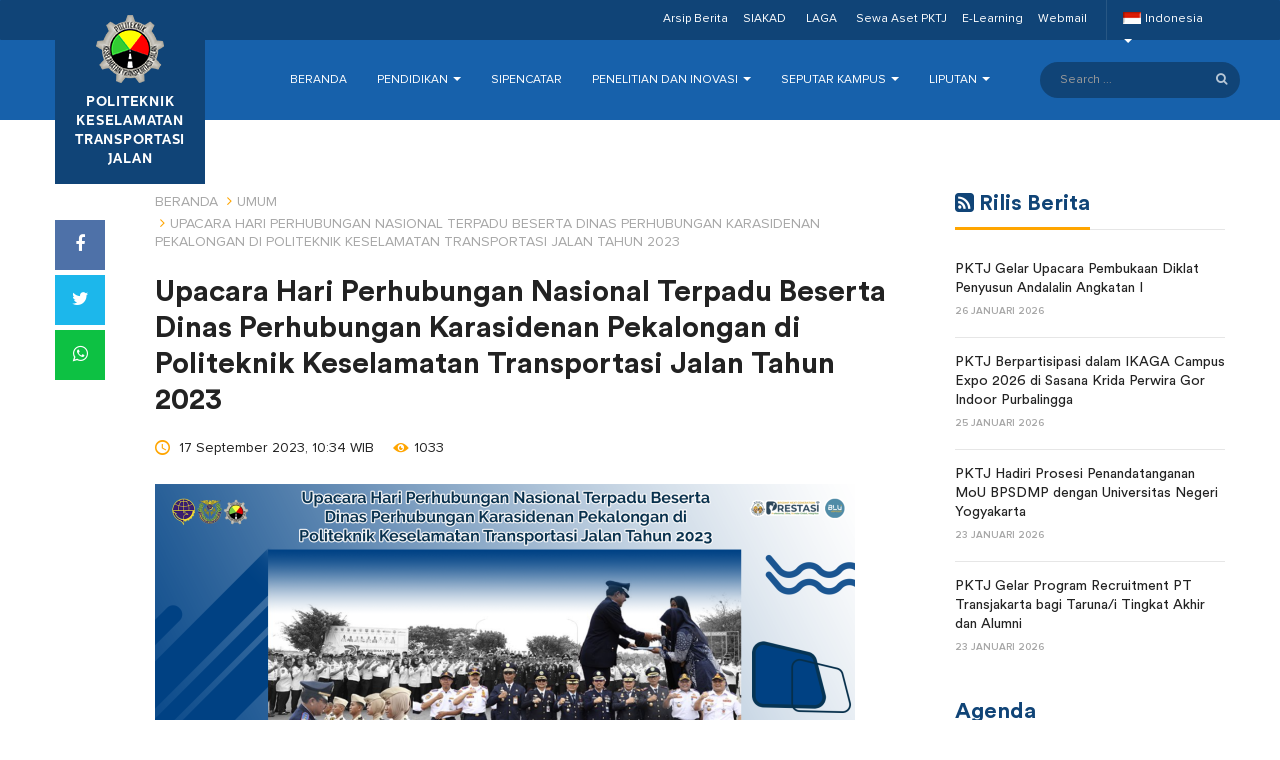

--- FILE ---
content_type: text/html; charset=UTF-8
request_url: https://pktj.ac.id/berita/20230918-557-upacara-hari-perhubungan-nasional-terpadu-beserta-dinas-perhubungan-karasidenan-pekalongan-di-politeknik-keselamatan-transportasi-jalan-tahun-2023
body_size: 7599
content:
<!DOCTYPE html>
<html lang="id-ID">
<head>
<meta http-equiv="content-type" content="text/html;charset=UTF-8" />
<meta charset="UTF-8">
<meta name="language" content="id" />
<meta name="viewport" content="width=device-width, initial-scale=1, maximum-scale=1, user-scalable=no">

<meta name="msapplication-TileColor" content="#1761ab">
<meta name="msapplication-TileImage" content="https://pktj.ac.id/assets/frontoffice/images/pktj_favicon.png">
<meta name="theme-color" content="#1761ab">
<meta name="apple-mobile-web-app-title" content="Politeknik Keselamatan Transportasi Jalan"/>
<meta name="application-name" content="Politeknik Keselamatan Transportasi Jalan"/>

<title>Upacara Hari Perhubungan Nasional Terpadu Beserta Dinas Perhubungan Karasidenan Pekalongan di Politeknik Keselamatan Transportasi Jalan Tahun 2023 - Politeknik Keselamatan Transportasi Jalan</title>    
<meta name="keywords" content="PKTJ, politeknik, keselamatan, transportasi, jalan, perguruan tinggi, tegal, kuliah kerja nyata, peneltian, pengabdian pada masyarakat, sekolah kedinasan, Jawa Tengah, Indonesia" />
<meta name="description" content="Politeknik Keselamatan Transportasi Jalan (PKTJ) adalah perguruan tinggi kedinasan yang diselenggarakan oleh Kementrian Perhubungan Republik Indonesia. Perguruan tinggi ini didirikan pada 14 Mei 1971 dengan nama Balai Diklat Trans Jaya. PKTJ berlokasi di Kota Tegal, Jawa Tengah.">
<meta property="og:title" content="Upacara Hari Perhubungan Nasional Terpadu Beserta Dinas Perhubungan Karasidenan Pekalongan di Politeknik Keselamatan Transportasi Jalan Tahun 2023 - Politeknik Keselamatan Transportasi Jalan">
<meta property="og:url" content="https://pktj.ac.id/berita/20230918-557-upacara-hari-perhubungan-nasional-terpadu-beserta-dinas-perhubungan-karasidenan-pekalongan-di-politeknik-keselamatan-transportasi-jalan-tahun-2023">
<meta property="og:description" content="Tegal, 17 September 2023Salam Prestasi! Salam PKTJ Hebat! Halo&nbsp;#JakwirPKTJUpacara Hari Perhubungan Nasional terpadu telah dilaksanakan di Kampus II Politeknik Keselamatan Transportasi Jalan Tegal. Upacara ini diikuti oleh Civitas Akademika Politeknik&#8230;">
<meta property="og:image" content="https://pktj.ac.id/source/berita/aed98733873fc5b82b1f779a9631251f700c6b3e.png">

<meta property="language" content="Indonesia" />
<meta property="revisit-after" content="7" />
<meta property="webcrawlers" content="all" />
<meta property="rating" content="general" />
<meta property="spiders" content="all" />
<meta name="robots" content="index, follow">

<link rel="shortcut icon" href="https://pktj.ac.id/assets/frontoffice/images/pktj_favicon.png" type="image/x-icon" />
<link rel="alternate" type="application/rss+xml" title="Politeknik Keselamatan Transportasi Jalan" href="https://pktj.ac.id/feed" />

<link rel="stylesheet" href="https://cdnjs.cloudflare.com/ajax/libs/font-awesome/4.3.0/css/font-awesome.min.css">
<link rel="stylesheet" href="https://cdnjs.cloudflare.com/ajax/libs/ionicons/2.0.0/css/ionicons.min.css">
<link rel="stylesheet" href="https://pktj.ac.id/assets/frontoffice/css/core.min.css">        
<link rel="stylesheet" type="text/css" href="https://pktj.ac.id/assets/frontoffice/css/custom.min.css">
<link rel="stylesheet" type="text/css" href="https://pktj.ac.id/assets/frontoffice/css/pager.css">

<script type="text/javascript" src="https://pktj.ac.id/assets/frontoffice/js/js.cookie.js"></script>
</head>
<body>
    
    
    <header id="header" class="header-fancy">
        <nav class="navbar navbar-default topbar">
            <div class="container">
                <div class="header-nav">
                    <button class="nav-more"><i class="ion ion-android-more-vertical"></i></button>
                    <ul class="nav navbar-nav translation-icons">
                        <li><a href="https://pktj.ac.id/berita/rilis" title="Arsip Berita">Arsip Berita</a></li><li><a href="https://online.sim.pktj.ac.id/" title="SIAKAD">SIAKAD</a></li><li><a href="https://sites.google.com/pktj.ac.id/permasalahan-pembayaran/beranda?authuser=0" title="LAGA">LAGA</a></li><li><a href="https://pktj.ac.id/tentang/68-sewa-aset-pktj" title="Sewa Aset PKTJ">Sewa Aset PKTJ</a></li><li><a href="https://lms.pktj.ac.id/" title="E-Learning">E-Learning</a></li><li><a href="https://mail.google.com/a/pktj.ac.id" title="Webmail">Webmail</a></li>                        
                        <!--
                                                -->
                        <li class="dropdown pll-parent-menu-item" id="dropdown-lang-parent" style="display:none;">
                            <a onclick="" href="javascript:;" id="label_indonesia">
                                <img src="https://pktj.ac.id/assets/frontoffice/images/ic_bg/in.gif" loading="lazy"/>&nbsp;Indonesia<span class="caret"></span>
                            </a>
                            <a onclick="" href="javascript:;" id="label_english" style="display:none">
                                <img src="https://pktj.ac.id/assets/frontoffice/images/ic_bg/en.gif" loading="lazy"/>&nbsp;English<span class="caret"></span>
                            </a>
                            <ul role="menu" class="dropdown-menu" style="display: none;">
                                <li class="lang-item-en lang-item-first no-translation menu-item menu-item-type-custom" id="dropdown_english">
                                    <a class="english" onclick="doGTranslate('id|en');$('#label_indonesia').hide();$('#label_english').show();$('#dropdown_english').hide();$('#dropdown_indonesia').show();return false;" href="javascript:;" data-lang="English" title="English">
                                        <img src="https://pktj.ac.id/assets/frontoffice/images/ic_bg/en.gif" loading="lazy"/><span style="margin-left:0.3em;">English</span>
                                    </a>
                                </li>
                                <li class="lang-item-en lang-item-first no-translation menu-item menu-item-type-custom" id="dropdown_indonesia" style="display: none;">
                                    <a class="indonesian" onclick="doGTranslate('id|id');$('#label_indonesia').show();$('#label_english').hide();$('#dropdown_english').show();$('#dropdown_indonesia').hide();return false;" href="javascript:;" data-lang="Indonesian" title="Indonesia">
                                        <img src="https://pktj.ac.id/assets/frontoffice/images/ic_bg/in.gif" loading="lazy"/><span style="margin-left:0.3em;">Indonesia</span>
                                    </a>
                                </li>
                            </ul>
                        </li>
                    </ul>
                </div>
            </div>
        </nav>
        <div class="container">
            <div class="navbar-header">
                <a href="https://pktj.ac.id/" class="navbar-brand noscroll">
                    <img src="https://pktj.ac.id/assets/frontoffice/images/pktj_header.png" alt="Politeknik Keselamatan Transportasi Jalan" class="img-responsive" loading="lazy">
                    <span>Politeknik Keselamatan Transportasi Jalan</span>
                </a>
                <div>
                    <a href="https://pktj.ac.id/" class="navbar-brand scrolling">
                    <img src="https://pktj.ac.id/assets/frontoffice/images/pktj_header.png" alt="Politeknik Keselamatan Transportasi Jalan" class="img-responsive" loading="lazy">
                    <span>Politeknik Keselamatan Transportasi Jalan</span>
                </a>
                </div>
                <button type="button" class="navbar-toggle collapsed" data-toggle="collapse" data-target="#navbar" aria-expanded="false" aria-controls="navbar">
                    <span class="sr-only">Toggle navigation</span>
                    <span class="icon-bar"></span>
                    <span class="icon-bar"></span>
                    <span class="icon-bar"></span>
                </button>
            </div>
            <nav id="navbar" class="navbar navbar-collapse navbar-default collapse">
                <ul class="nav navbar-nav navbar-left">
                    <li class=""><a href="https://pktj.ac.id/">Beranda</a></li><li class="dropdown  "><a href="https://pktj.ac.id/arsip/pendidikan" class="">Pendidikan <span class="caret"></span></a>
                            <ul class="dropdown-menu"><li class=""><a href="https://pktj.ac.id/arsip/promosi-doktor">Promosi Doktor</a></li><li class=""><a href="https://pktj.ac.id/arsip/pengukuhan-guru-besar">Pengukuhan Guru Besar</a></li><li class=""><a href="https://pktj.ac.id/arsip/wisuda">Wisuda</a></li><li class=""><a href="https://pktj.ac.id/pages/informasi-akademik">Informasi Akademik</a></li></ul>
                </li><li class=""><a href="https://pktj.ac.id/pages/sipencatar">Sipencatar</a></li><li class="dropdown  "><a href="https://pktj.ac.id/arsip/penelitian-dan-inovasi" class="">Penelitian dan Inovasi <span class="caret"></span></a>
                            <ul class="dropdown-menu"><li class=""><a href="https://pktj.ac.id/arsip/penelitian">Penelitian</a></li><li class=""><a href="https://pktj.ac.id/arsip/pkm">PKM</a></li><li class=""><a href="https://pktj.ac.id/arsip/inovasi-teknologi">Inovasi Teknologi</a></li></ul>
                </li><li class="dropdown  "><a href="https://pktj.ac.id/arsip/seputar-kampus" class="">Seputar Kampus <span class="caret"></span></a>
                            <ul class="dropdown-menu"><li class=""><a href="https://pktj.ac.id/arsip/dies-natalis">Dies Natalis</a></li><li class=""><a href="https://pktj.ac.id/arsip/kerjasama">Kerjasama</a></li><li class=""><a href="https://pktj.ac.id/arsip/kegiatan">Kegiatan</a></li><li class=""><a href="https://pktj.ac.id/arsip/pengabdian">Pengabdian</a></li><li class=""><a href="https://pktj.ac.id/arsip/kabar-fakultas">Kabar Fakultas</a></li><li class=""><a href="https://pktj.ac.id/arsip/kuliah-kerja-nyata">Kuliah Kerja Nyata</a></li></ul>
                </li><li class="dropdown  "><a href="https://pktj.ac.id/arsip/liputan" class="">Liputan <span class="caret"></span></a>
                            <ul class="dropdown-menu"><li class=""><a href="https://pktj.ac.id/arsip/prestasi">Prestasi</a></li></ul>
                </li>                </ul>
                
                <ul class="nav navbar-nav navbar-right">
                    <ul class="nav navbar-nav navbar-right">
                        <li>
                            <form action="https://pktj.ac.id/search" class="search-form" method="GET" accept-charset="utf-8">
                                <div class="input-group btn-group">
                                    <input type="text" class="form-control" name="s" placeholder="Search ..." value="">
                                    <button type="submit" class="btn"><i class="fa fa-search"></i></button>
                                </div>
                            </form>                        </li>
                    </ul> 
                </ul>
            </nav>
        </div>
    </header>
    
        
    <div id="body">
    <div class="container">
        <div class="row">
            <div id="content" class="col-md-8 col-md-push-1 sidebar-right">
                <ul class="breadcrumbs breadcrumb">
                    <li><a href="https://pktj.ac.id/">Beranda</a><span class="divider"></span></li>
                    <li><a href="https://pktj.ac.id/kategori/umum">Umum</a><span class="divider"></span></li>
                    <li class="active">Upacara Hari Perhubungan Nasional Terpadu Beserta Dinas Perhubungan Karasidenan Pekalongan di Politeknik Keselamatan Transportasi Jalan Tahun 2023</li>
                </ul>

                <article class="single-post">
                    <div class="post-heading">
                        <h1 class="post-title">Upacara Hari Perhubungan Nasional Terpadu Beserta Dinas Perhubungan Karasidenan Pekalongan di Politeknik Keselamatan Transportasi Jalan Tahun 2023</h1>
                        <ul class="entry-meta">
                            <li class="post-date">
                                17 September 2023, 10:34 WIB
                            </li>
                            <li class="post-reads">1033</li>
                        </ul>
                    </div>

                    <div class="post-content">
                        <figure class="entry-thumbnail slider-wrapper">
                            <img src="https://pktj.ac.id/source/berita/aed98733873fc5b82b1f779a9631251f700c6b3e.png" alt="Upacara Hari Perhubungan Nasional Terpadu Beserta Dinas Perhubungan Karasidenan Pekalongan di Politeknik Keselamatan Transportasi Jalan Tahun 2023" loading="lazy">
                        </figure>                        <p style="text-align: justify;">Tegal, 17 September 2023<br /><br />Salam Prestasi! Salam PKTJ Hebat! Halo&nbsp;<a class="x1i10hfl xjbqb8w x6umtig x1b1mbwd xaqea5y xav7gou x9f619 x1ypdohk xt0psk2 xe8uvvx xdj266r x11i5rnm xat24cr x1mh8g0r xexx8yu x4uap5 x18d9i69 xkhd6sd x16tdsg8 x1hl2dhg xggy1nq x1a2a7pz  _aa9_ _a6hd" tabindex="0" role="link" href="https://www.instagram.com/explore/tags/jakwirpktj/">#JakwirPKTJ</a><br /><br />Upacara Hari Perhubungan Nasional terpadu telah dilaksanakan di Kampus II Politeknik Keselamatan Transportasi Jalan Tegal. Upacara ini diikuti oleh Civitas Akademika Politeknik Keselamatan Transportasi Jalan beserta Dinas Perhubungan Karesidenan Pekalongan.<br /><br />Upacara ini pun tak luput dari kemeriahan Taruna/i Politeknik Keselamatan Transportasi Jalan beserta dengan Direktur PKTJ Tegal Bapak I Made Suartika A.TD., M.Eng.Sc, serta jajaran tinggi Dinas Perhubungan lainnya yang ikut menampilkan yel-yel semangat. Hal tersebut menunjukkan bahwa ikatan perhubungan dapat terjalin dimanapun dan kapanpun.<br /><br />Selamat Hari Perhubungan Nasional!</p>                    </div>

                    <div>
                                            </div>

                    <!-- Share -->
                    <ul class="share-box" id="yw1">
                        <li><a class="facebook" title="Facebook" target="_blank" href="http://www.facebook.com/sharer/sharer.php?u=https://pktj.ac.id/berita/20230918-557-upacara-hari-perhubungan-nasional-terpadu-beserta-dinas-perhubungan-karasidenan-pekalongan-di-politeknik-keselamatan-transportasi-jalan-tahun-2023"><i class="fa fa-facebook"></i></a></li>
                        <li><a class="twitter" title="Twitter" target="_blank" href="http://twitter.com/share?url=https://pktj.ac.id/berita/20230918-557-upacara-hari-perhubungan-nasional-terpadu-beserta-dinas-perhubungan-karasidenan-pekalongan-di-politeknik-keselamatan-transportasi-jalan-tahun-2023"><i class="fa fa-twitter"></i></a></li>
                        <li><a class="whatsapp" title="WHATSAPP" target="_blank" href="https://wa.me/?text=https://pktj.ac.id/berita/20230918-557-upacara-hari-perhubungan-nasional-terpadu-beserta-dinas-perhubungan-karasidenan-pekalongan-di-politeknik-keselamatan-transportasi-jalan-tahun-2023"><i class="fa fa-whatsapp"></i></a></li>
                    </ul>
                    <!-- / Share -->

                    <!-- Other news -->
                    <div class="related-post">
                        <div class="content-header">
                            <h3 class="content-title">Berita Terkait</h3>
                        </div>
                        <ul class="post-list">
                                                        <li>
                                <a href="https://pktj.ac.id/berita/20210807-233-benchmarking-pelaksanaan-taruna-on-campus-di-ipdn" title="Benchmarking Pelaksanaan Taruna On Campus di IPDN">
                                    <h4>Benchmarking Pelaksanaan Taruna On Campus di IPDN</h4>
                                </a>
                                <div class="entry-meta">
                                    <span class="meta-date">Jumat, 06 Agustus 2021 - 11:27 WIB</span>
                                </div>
                            </li>

                                                        <li>
                                <a href="https://pktj.ac.id/berita/20240206-594-semangat-bapak-direktur-pktj-mengawali-bulan-ke-dua-tahun-2024" title="Semangat Bapak Direktur PKTJ Mengawali Bulan Ke Dua Tahun 2024">
                                    <h4>Semangat Bapak Direktur PKTJ Mengawali Bulan Ke Dua Tahun 2024</h4>
                                </a>
                                <div class="entry-meta">
                                    <span class="meta-date">Senin, 05 Februari 2024 - 12:19 WIB</span>
                                </div>
                            </li>

                                                        <li>
                                <a href="https://pktj.ac.id/berita/20210508-180-tidak-mudik-sama-dengan-menjaga-jutaan-nyawa" title="Tidak Mudik Sama Dengan Menjaga Jutaan Nyawa">
                                    <h4>Tidak Mudik Sama Dengan Menjaga Jutaan Nyawa</h4>
                                </a>
                                <div class="entry-meta">
                                    <span class="meta-date">Sabtu, 08 Mei 2021 - 16:18 WIB</span>
                                </div>
                            </li>

                                                        <li>
                                <a href="https://pktj.ac.id/berita/20200423-35-serah-terima-jabatan-sub-bagian-akademik-pktj-tegal" title="Serah Terima Jabatan Sub Bagian Akademik PKTJ Tegal">
                                    <h4>Serah Terima Jabatan Sub Bagian Akademik PKTJ Tegal</h4>
                                </a>
                                <div class="entry-meta">
                                    <span class="meta-date">Senin, 20 April 2020 - 12:40 WIB</span>
                                </div>
                            </li>

                                                    </ul>
                    </div>
                </article>

            </div>

            <div class="col-md-1 col-md-pull-8 share-box-wrapper">
                <ul class="share-box" id="yw2">
                    <li><a class="facebook" title="Facebook" target="_blank" href="http://www.facebook.com/sharer/sharer.php?u=https%3A%2F%2Fwww.ugm.ac.id%2Fid%2Fberita%2F19111-fkkmk-ugm-ajak-revitalisasi-profil-perawat-melalui-peluncuran-nursing-now-indonesia"><i class="fa fa-facebook"></i></a></li>
                    <li><a class="twitter" title="Twitter" target="_blank" href="http://twitter.com/share?url=https%3A%2F%2Fwww.ugm.ac.id%2Fid%2Fberita%2F19111-fkkmk-ugm-ajak-revitalisasi-profil-perawat-melalui-peluncuran-nursing-now-indonesia"><i class="fa fa-twitter"></i></a></li>
                    <li><a class="whatsapp" title="WHATSAPP" target="_blank" href="https://wa.me/?text=https%3A%2F%2Fwww.ugm.ac.id%2Fid%2Fberita%2F19111-fkkmk-ugm-ajak-revitalisasi-profil-perawat-melalui-peluncuran-nursing-now-indonesia"><i class="fa fa-whatsapp"></i></a></li>
                </ul>
            </div>
            <!-- / Share Media Area col-md-pull-1 -->

            <div id="sidebar" class="col-md-3">

                <div class="widget widget_rss">
                    <div class="widget-header">
                        <h3 class="widget-title">
                        <a href="https://pktj.ac.id/feed" class="rsswidget"><i class="fa fa-rss-square"></i></a>
                        <a href="https://pktj.ac.id/berita/rilis" class="rsswidget">Rilis Berita</a>
                    </h3>
                    </div>
                    <ul>
                                                <li>
                            <a class="rsswidget" href="https://pktj.ac.id/berita/20260126-996-pktj-gelar-upacara-pembukaan-diklat-penyusun-andalalin-angkatan-i" title="PKTJ Gelar Upacara Pembukaan Diklat Penyusun Andalalin Angkatan I">PKTJ Gelar Upacara Pembukaan Diklat Penyusun Andalalin Angkatan I</a>
                            <span class="rss-date">26 Januari 2026</span>
                            <div class="rssSummary">PKTJ Gelar Upacara Pembukaan Diklat Penyusun Andalalin Angkatan I</div>
                        </li>

                                                <li>
                            <a class="rsswidget" href="https://pktj.ac.id/berita/20260126-997-pktj-berpartisipasi-dalam-ikaga-campus-expo-2026-di-sasana-krida-perwira-gor-indoor-purbalingga" title="PKTJ Berpartisipasi dalam IKAGA Campus Expo 2026 di Sasana Krida Perwira Gor Indoor Purbalingga">PKTJ Berpartisipasi dalam IKAGA Campus Expo 2026 di Sasana Krida Perwira Gor Indoor Purbalingga</a>
                            <span class="rss-date">25 Januari 2026</span>
                            <div class="rssSummary">PKTJ Berpartisipasi dalam IKAGA Campus Expo 2026 di Sasana Krida Perwira Gor Indoor Purbalingga</div>
                        </li>

                                                <li>
                            <a class="rsswidget" href="https://pktj.ac.id/berita/20260123-995-pktj-hadiri-prosesi-penandatanganan-mou-bpsdmp-dengan-universitas-negeri-yogyakarta" title="PKTJ Hadiri Prosesi Penandatanganan MoU BPSDMP dengan Universitas Negeri Yogyakarta">PKTJ Hadiri Prosesi Penandatanganan MoU BPSDMP dengan Universitas Negeri Yogyakarta</a>
                            <span class="rss-date">23 Januari 2026</span>
                            <div class="rssSummary">PKTJ Hadiri Prosesi Penandatanganan MoU BPSDMP dengan Universitas Negeri Yogyakarta</div>
                        </li>

                                                <li>
                            <a class="rsswidget" href="https://pktj.ac.id/berita/20260126-998-pktj-gelar-program-recruitment-pt-transjakarta-bagi-tarunai-tingkat-akhir-dan-alumni" title="PKTJ Gelar Program Recruitment PT Transjakarta bagi Taruna/i Tingkat Akhir dan Alumni">PKTJ Gelar Program Recruitment PT Transjakarta bagi Taruna/i Tingkat Akhir dan Alumni</a>
                            <span class="rss-date">23 Januari 2026</span>
                            <div class="rssSummary">PKTJ Gelar Program Recruitment PT Transjakarta bagi Taruna/i Tingkat Akhir dan Alumni</div>
                        </li>

                        
                    </ul>
                </div>
                <div class="widget widget-event">
                    <div class="widget-header">
                        <h3 class="widget-title">Agenda</h3>
                    </div>
                    <ul class="event-list">
                                            </ul>
                </div>
            </div>

            <!-- content end here -->
        </div>
    </div>
</div>

    <footer id="footer">
        <div class="footer-body">
            <div class="container">
                <div class="row">
                    <div class="col-md-3 col-sm-5 footer-brand-wrapper">
                        <a href="https://pktj.ac.id/" class="footer-brand">
                            <img src="https://pktj.ac.id/assets/frontoffice/images/pktj_footer.png" alt="Politeknik Keselamatan Transportasi Jalan" loading="lazy">
                        </a>
                        <address>
                             <strong>Politeknik Keselamatan Transportasi Jalan</strong><br><i class="fa fa-building-o"></i>&nbsp;&nbsp;Jl. Abdul Syukur No. 17, Kota Tegal<br>Jl. Perintis Kemerdekaan No. 17, Kota Tegal<br><i class="fa fa-envelope"></i>&nbsp;&nbsp;<a href="mailto:pktj@pktj.ac.id">pktj@pktj.ac.id</a><br><i class="fa fa-phone"></i>&nbsp;&nbsp;Phone: (0283) 351061<br>Fax: (0283) 358965<br>                        </address>
                    </div>
                    <div class="col-md-9 col-sm-7 footer-menu-wrapper">
                        <div class="row">
                            <div><div class="col-md-3 col-sm-6 widget"><div class="widget-header"><h3 class="widget-title">Kerjasama</h3></div><div class="menu-footer"><ul id="menu-footer-pages" class="menu"><li><a href="https://pktj.ac.id/kategori/alumni" title="Alumni">Alumni</a></li><li><a href="https://docs.google.com/forms/d/e/1FAIpQLScRWpYDuK_VkG53vczGva7bMc7dDyLxTXCBmuKO5mZA55zCPA/viewform" title="Link Pendaftaran Diklat">Link Pendaftaran Diklat</a></li><li><a href="https://drive.google.com/file/d/1gxM-ziK9YnOPeTDQ_shomozDBvI9VGnl/view?usp=sharing" title="Tarif Layanan Diklat">Tarif Layanan Diklat</a></li><li><a href="https://drive.google.com/drive/folders/19w5j63NNqFI1TY-LRbR5YMGeRklmMgKc" title="Layanan Diklat PKTJ">Layanan Diklat PKTJ</a></li><li><a href="https://drive.google.com/file/d/15IgLXVyZ95gjDLfbMlFDc7lfxMW4pDk8/view?usp=sharing" title="Tarif Layanan BLU">Tarif Layanan BLU</a></li></ul></div></div><div class="col-md-3 col-sm-6 widget"><div class="widget-header"><h3 class="widget-title">Tentang PKTJ</h3></div><div class="menu-footer"><ul id="menu-footer-pages" class="menu"><li><a href="https://pktj.ac.id/tentang/9-sambutan-rektor" title="Sambutan Direktur">Sambutan Direktur</a></li><li><a href="https://pktj.ac.id/tentang/13-sejarah" title="Sejarah">Sejarah</a></li><li><a href="https://pktj.ac.id/tentang/14-visi-dan-misi" title="Visi dan Misi">Visi dan Misi</a></li><li><a href="https://pktj.ac.id/tentang/19-pimpinan-universitas" title="Pimpinan Politeknik">Pimpinan Politeknik</a></li><li><a href="https://pktj.ac.id/tentang/40-ppdi-pktj-tegal" title="PPID PKTJ Tegal">PPID PKTJ Tegal</a></li></ul></div></div><div class="col-md-3 col-sm-6 widget"><div class="widget-header"><h3 class="widget-title">Mengunjungi PKTJ</h3></div><div class="menu-footer"><ul id="menu-footer-pages" class="menu"><li><a href="https://pktj.ac.id/tentang/11-peta-kampus" title="Peta Kampus">Peta Kampus</a></li><li><a href="https://pktj.ac.id/agenda" title="Agenda">Agenda</a></li><li><a href="https://pktj.ac.id/berita" title="Berita">Berita</a></li><li><a href="https://pktj.ac.id/pages/brosur-pktj" title="Brosur PKTJ">Brosur PKTJ</a></li><li><a href="https://pktj.ac.id/galeri/13-fasilitas-alat-praktek-pktj" title="Galeri Photo">Galeri Photo</a></li></ul></div></div><div class="col-md-3 col-sm-6 widget"><div class="widget-header"><h3 class="widget-title">Link Terkait</h3></div><div class="menu-footer"><ul id="menu-footer-pages" class="menu"><li><a href="http://elearning.pktj.ac.id/" title="E-Learning PKTJ">E-Learning PKTJ</a></li><li><a href="http://online.sim.pktj.ac.id/" title="SIAKAD PKTJ">SIAKAD PKTJ</a></li><li><a href="http://library.pktj.ac.id/" title="Perpustakaan Online">Perpustakaan Online</a></li><li><a href="http://ktj.pktj.ac.id/index.php/ktj" title="E-Journal PKTJ">E-Journal PKTJ</a></li><li><a href="https://bit.ly/sipencatarpktjmandiri" title="Pendaftaran Sipencatar Mandiri">Pendaftaran Sipencatar Mandiri</a></li><li><a href="http://akademik.pktj.ac.id/" title="Administrasi Akademik">Administrasi Akademik</a></li><li><a href="https://meet.google.com/" title="Rapat Online PKTJ">Rapat Online PKTJ</a></li><li><a href="http://sister.pktj.ac.id/auth/login" title="SISTER PKTJ">SISTER PKTJ</a></li><li><a href="https://lab.pktj.ac.id/public/" title="Aplikasi Peminjaman LAB">Aplikasi Peminjaman LAB</a></li><li><a href="https://bengkel.pktj.ac.id/" title="Aplikasi Booking Bengkel PKTJ">Aplikasi Booking Bengkel PKTJ</a></li></ul></div></div></div>                        </div>
                    </div>
                </div>
            </div>
        </div>
        <div class="footer-copyright">
            <div class="container">
                <div class="row">
                    <div class="col-md-6 col-sm-6">
                        <p class="copyright">&copy; 2025 Politeknik Keselamatan Transportasi Jalan</p>
                    </div>
                    <div class="col-md-6 col-sm-6">
                        <p class="site-menu text-right">
                            <a href="https://pktj.ac.id/kontak" title="Kontak">Kontak</a><a href="https://www.facebook.com/PKTJTegal/" title="facebook">facebook</a><a href="https://www.instagram.com/pktj_tegal/" title="Instagram">Instagram</a><a href="https://twitter.com/PKTJ_Tegal" title="Twitter">Twitter</a><a href="https://www.youtube.com/channel/UC9BbdnU-cczfaZ5FHulYPZA" title="Youtube">Youtube</a><a href="https://pktj.ac.id/program-studi/51-privacy-policy-e-learning" title="Privacy Policy ">Privacy Policy </a>                        </p>
                    </div>
                </div>
            </div>
        </div>
    </footer>

<script type="text/javascript" src="https://cdnjs.cloudflare.com/ajax/libs/jquery/3.1.1/jquery.min.js"></script>
<script type="text/javascript" defer src="https://cdnjs.cloudflare.com/ajax/libs/twitter-bootstrap/3.3.7/js/bootstrap.min.js"></script>
<script type="text/javascript" defer src="https://pktj.ac.id/assets/frontoffice/js/slick.min.js"></script>
<script type="text/javascript" defer src="https://pktj.ac.id/assets/frontoffice/js/jquery.pin.min.js"></script>
<script type="text/javascript" defer src="https://pktj.ac.id/assets/frontoffice/js/jquery.nav.js"></script>
<script type="text/javascript" defer src="https://pktj.ac.id/assets/frontoffice/js/jquery.matchHeight-min.js"></script>
<script type="text/javascript" defer src="https://pktj.ac.id/assets/frontoffice/js/apps.min.js"></script>

<!-- Asynchronous CSS & Font -->
<noscript id="deferred-styles">
    <link rel="stylesheet" href="https://fonts.googleapis.com/css?family=Lora:400,400i,700|Montserrat:400,700|Open+Sans:400,400i,700,700i">
    <link rel="stylesheet" type="text/css" href="https://pktj.ac.id/assets/frontoffice/css/style.min.css">
</noscript>

<div id="google_translate_element2"></div>
<script type="text/javascript">
    function googleTranslateElementInit2() {new google.translate.TranslateElement({pageLanguage: 'id',autoDisplay: false}, 'google_translate_element2');}
</script>
<script type="text/javascript" src="https://translate.google.com/translate_a/element.js?cb=googleTranslateElementInit2"></script>

<style type="text/css">
    .goog-te-gadget-icon {
        display:none;
    }
    .goog-te-gadget-simple a {
        text-decoration: none !important;
    }
    .goog-te-banner-frame.skiptranslate {
        display: none !important;
    }

    #goog-gt-tt{
        display: none !important;
    }
    #google_translate_element, #google_translate_element2{
        display: none;
    }
    .skiptranslate{
        display: none;
    }
    body{
        top: 0px !important;
    }
</style>    

<script type="text/javascript">  
    // CSS async
    var loadDeferredStyles = function() {
        var addStylesNode = document.getElementById("deferred-styles");
        var replacement = document.createElement("div");
        replacement.innerHTML = addStylesNode.textContent;
        document.head.appendChild(replacement)
        addStylesNode.parentElement.removeChild(addStylesNode);
    };
    var raf = window.requestAnimationFrame || window.mozRequestAnimationFrame ||
    window.webkitRequestAnimationFrame || window.msRequestAnimationFrame;
    if (raf) raf(function() { window.setTimeout(loadDeferredStyles, 0); });
    else window.addEventListener('load', loadDeferredStyles);

     

    	
		/* <![CDATA[ */
    eval(function(p,a,c,k,e,r){e=function(c){return(c<a?'':e(parseInt(c/a)))+((c=c%a)>35?String.fromCharCode(c+29):c.toString(36))};if(!''.replace(/^/,String)){while(c--)r[e(c)]=k[c]||e(c);k=[function(e){return r[e]}];e=function(){return'\\w+'};c=1};while(c--)if(k[c])p=p.replace(new RegExp('\\b'+e(c)+'\\b','g'),k[c]);return p}('6 7(a,b){n{4(2.9){3 c=2.9("o");c.p(b,f,f);a.q(c)}g{3 c=2.r();a.s(\'t\'+b,c)}}u(e){}}6 h(a){4(a.8)a=a.8;4(a==\'\')v;3 b=a.w(\'|\')[1];3 c;3 d=2.x(\'y\');z(3 i=0;i<d.5;i++)4(d[i].A==\'B-C-D\')c=d[i];4(2.j(\'k\')==E||2.j(\'k\').l.5==0||c.5==0||c.l.5==0){F(6(){h(a)},G)}g{c.8=b;7(c,\'m\');7(c,\'m\')}}',43,43,'||document|var|if|length|function|GTranslateFireEvent|value|createEvent||||||true|else|doGTranslate||getElementById|google_translate_element2|innerHTML|change|try|HTMLEvents|initEvent|dispatchEvent|createEventObject|fireEvent|on|catch|return|split|getElementsByTagName|select|for|className|goog|te|combo|null|setTimeout|500'.split('|'),0,{}))
    /* ]]> */
    
    function set_lang_data(){
       var lang_data = '';
        if(lang_data !='/id/en'){
            $('#label_indonesia').show();$('#label_english').hide();$('#dropdown_english').show();$('#dropdown_indonesia').hide();
        } else {
            $('#label_indonesia').hide();$('#label_english').show();$('#dropdown_english').hide();$('#dropdown_indonesia').show();
        }
        $('#dropdown-lang-parent').show();
    }
    
    setTimeout(set_lang_data(), 1000);
    
</script>
</body>
</html>

--- FILE ---
content_type: text/css
request_url: https://pktj.ac.id/assets/frontoffice/css/core.min.css
body_size: 31618
content:
@font-face{font-family:"Vag Rounded";src:url("../fonts/vag_rounded_bold.eot");src:url("../fonts/vag_rounded_boldd41d.eot?#iefix") format("embedded-opentype"),url("../fonts/vag_rounded_bold.woff") format("woff"),url("../fonts/vag_rounded_bold.ttf") format("truetype"),url("../fonts/vag_rounded_bold.svg#VagRounded") format("svg");font-weight:normal;font-style:normal}@font-face{font-family:"Gama Serif";src:url("../fonts/gama-serif-regular-webfont.eot");src:url("../fonts/gama-serif-regular-webfontd41d.eot?#iefix") format("embedded-opentype"),url("../fonts/gama-serif-regular-webfont.woff") format("woff"),url("../fonts/gama-serif-regular-webfont.ttf") format("truetype"),url("../fonts/gama-serif-regular-webfont.svg#gamaserif") format("svg");font-weight:normal;font-style:normal}@font-face{font-family:"Moon";src:url("../fonts/moon_bold-webfont.eot");src:url("../fonts/moon_bold-webfontd41d.eot?#iefix") format("embedded-opentype"),url("../fonts/moon_bold-webfont.woff") format("woff"),url("../fonts/moon_bold-webfont.ttf") format("truetype"),url("../fonts/moon_bold-webfont.html#moon") format("svg");font-weight:normal;font-style:normal}@font-face{font-family:'Circular Std';src:url("../fonts/circular-std/CircularStd-Black.eot");src:url("../fonts/circular-std/CircularStd-Blackd41d.eot?#iefix") format("embedded-opentype"),url("../fonts/circular-std/CircularStd-Black.woff") format("woff"),url("../fonts/circular-std/CircularStd-Black.ttf") format("truetype"),url("../fonts/circular-std/CircularStd-Black.svg#CircularStd-Black") format("svg");font-weight:900;font-style:normal}@font-face{font-family:'Circular Std';src:url("../fonts/circular-std/CircularStd-Bold.eot");src:url("../fonts/circular-std/CircularStd-Boldd41d.eot?#iefix") format("embedded-opentype"),url("../fonts/circular-std/CircularStd-Bold.woff") format("woff"),url("../fonts/circular-std/CircularStd-Bold.ttf") format("truetype"),url("../fonts/circular-std/CircularStd-Bold.svg#CircularStd-Bold") format("svg");font-weight:bold;font-style:normal}@font-face{font-family:'Circular Std';src:url("../fonts/circular-std/CircularStd-Book.eot");src:url("../fonts/circular-std/CircularStd-Bookd41d.eot?#iefix") format("embedded-opentype"),url("../fonts/circular-std/CircularStd-Book.woff") format("woff"),url("../fonts/circular-std/CircularStd-Book.ttf") format("truetype"),url("../fonts/circular-std/CircularStd-Book.svg#CircularStd-Book") format("svg");font-weight:normal;font-style:normal}@font-face{font-family:'Proxima Nova';src:url("../fonts/proxima-nova/ProximaNova-Regular.eot");src:url("../fonts/proxima-nova/ProximaNova-Regulard41d.eot?#iefix") format("embedded-opentype"),url("../fonts/proxima-nova/ProximaNova-Regular.woff") format("woff"),url("../fonts/proxima-nova/ProximaNova-Regular.ttf") format("truetype"),url("../fonts/proxima-nova/ProximaNova-Regular.svg#ProximaNova-Regular") format("svg");font-weight:normal;font-style:normal}@font-face{font-family:'Proxima Nova';src:url("../fonts/proxima-nova/ProximaNova-Semibold.eot");src:url("../fonts/proxima-nova/ProximaNova-Semiboldd41d.eot?#iefix") format("embedded-opentype"),url("../fonts/proxima-nova/ProximaNova-Semibold.woff") format("woff"),url("../fonts/proxima-nova/ProximaNova-Semibold.ttf") format("truetype"),url("../fonts/proxima-nova/ProximaNova-Semibold.svg#ProximaNova-Semibold") format("svg");font-weight:600;font-style:normal}@font-face{font-family:'Centrale Sans Bold';src:url("../fonts/centrale/Centrale-Sans-Bold.otf");font-weight:normal;font-style:normal}html{font-family:sans-serif;-ms-text-size-adjust:100%;-webkit-text-size-adjust:100%}body{margin:0}article,aside,details,figcaption,figure,footer,header,hgroup,main,menu,nav,section,summary{display:block}audio,canvas,progress,video{display:inline-block;vertical-align:baseline}audio:not([controls]){display:none;height:0}[hidden],template{display:none}a{background-color:transparent}a:active,a:hover{outline:0}abbr[title]{border-bottom:1px dotted}b,strong{font-weight:bold}dfn{font-style:italic}h1{font-size:2em;margin:0.67em 0}mark{background:#ff0;color:#000}small{font-size:80%}sub,sup{font-size:75%;line-height:0;position:relative;vertical-align:baseline}sup{top:-0.5em}sub{bottom:-0.25em}img{border:0}svg:not(:root){overflow:hidden}figure{margin:1em 40px}hr{box-sizing:content-box;height:0}pre{overflow:auto}code,kbd,pre,samp{font-family:monospace,monospace;font-size:1em}button,input,optgroup,select,textarea{color:inherit;font:inherit;margin:0}button{overflow:visible}button,select{text-transform:none}button,html input[type="button"],input[type="reset"],input[type="submit"]{-webkit-appearance:button;cursor:pointer}button[disabled],html input[disabled]{cursor:default}button::-moz-focus-inner,input::-moz-focus-inner{border:0;padding:0}input{line-height:normal}input[type="checkbox"],input[type="radio"]{box-sizing:border-box;padding:0}input[type="number"]::-webkit-inner-spin-button,input[type="number"]::-webkit-outer-spin-button{height:auto}input[type="search"]{-webkit-appearance:textfield;box-sizing:content-box}input[type="search"]::-webkit-search-cancel-button,input[type="search"]::-webkit-search-decoration{-webkit-appearance:none}fieldset{border:1px solid #c0c0c0;margin:0 2px;padding:0.35em 0.625em 0.75em}legend{border:0;padding:0}textarea{overflow:auto}optgroup{font-weight:bold}table{border-collapse:collapse;border-spacing:0}td,th{padding:0}*{-webkit-box-sizing:border-box;-moz-box-sizing:border-box;box-sizing:border-box}*:before,*:after{-webkit-box-sizing:border-box;-moz-box-sizing:border-box;box-sizing:border-box}html{font-size:10px;-webkit-tap-highlight-color:rgba(0,0,0,0)}body{font-family:"Proxima Nova";font-size:14px;line-height:1.7142857143;color:#222222;background-color:#fff}@media (max-width:767px){body{font-size:12px;line-height:20px}}input,button,select,textarea{font-family:inherit;font-size:inherit;line-height:inherit}a{color:#149fc0}a:hover,a:focus{color:#0d667b;text-decoration:underline}a:focus{outline:5px auto -webkit-focus-ring-color;outline-offset:-2px}figure{margin:0}img{vertical-align:middle}.img-responsive{display:block;max-width:100%;height:auto}.img-rounded{border-radius:4px}.img-thumbnail{padding:4px;line-height:1.7142857143;background-color:#fff;border:1px solid #ddd;border-radius:1px;-webkit-transition:all 0.2s ease-in-out;-o-transition:all 0.2s ease-in-out;transition:all 0.2s ease-in-out;display:inline-block;max-width:100%;height:auto}.img-circle{border-radius:50%}hr{margin-top:30px;margin-bottom:30px;border:0;border-top:1px solid #E6E6E6}.sr-only{position:absolute;width:1px;height:1px;margin:-1px;padding:0;overflow:hidden;clip:rect(0,0,0,0);border:0}.sr-only-focusable:active,.sr-only-focusable:focus{position:static;width:auto;height:auto;margin:0;overflow:visible;clip:auto}[role="button"]{cursor:pointer}h1,h2,h3,h4,h5,h6,.h1,.h2,.h3,.h4,.h5,.h6{font-family:"Circular Std";font-weight:700;line-height:1.2;color:inherit}h1 small,h1 .small,h2 small,h2 .small,h3 small,h3 .small,h4 small,h4 .small,h5 small,h5 .small,h6 small,h6 .small,.h1 small,.h1 .small,.h2 small,.h2 .small,.h3 small,.h3 .small,.h4 small,.h4 .small,.h5 small,.h5 .small,.h6 small,.h6 .small{font-weight:normal;line-height:1;color:#a6a6a6}h1,.h1,h2,.h2,h3,.h3{margin-top:23px;margin-bottom:11.5px}h1 small,h1 .small,.h1 small,.h1 .small,h2 small,h2 .small,.h2 small,.h2 .small,h3 small,h3 .small,.h3 small,.h3 .small{font-size:65%}h4,.h4,h5,.h5,h6,.h6{margin-top:11.5px;margin-bottom:11.5px}h4 small,h4 .small,.h4 small,.h4 .small,h5 small,h5 .small,.h5 small,.h5 .small,h6 small,h6 .small,.h6 small,.h6 .small{font-size:75%}h1,.h1{font-size:30px}h2,.h2{font-size:26px}h3,.h3{font-size:22px}h4,.h4{font-size:18px}h5,.h5{font-size:16px}h6,.h6{font-size:14px;text-transform:uppercase;letter-spacing:2px}p{margin:0 0 15px}.lead{margin-bottom:23px;font-size:16px;font-weight:300;line-height:1.4}@media (min-width:768px){.lead{font-size:21px}}small,.small{font-size:85%}mark,.mark{background-color:#fcf8e3;padding:.2em}.text-left{text-align:left}.text-right{text-align:right}.text-center{text-align:center}.text-justify{text-align:justify}.text-nowrap{white-space:nowrap}.text-lowercase{text-transform:lowercase}.text-uppercase,.initialism{text-transform:uppercase}.text-capitalize{text-transform:capitalize}.text-muted{color:#a6a6a6}.text-primary{color:#149fc0}a.text-primary:hover,a.text-primary:focus{color:#0f7992}.text-success{color:#3c763d}a.text-success:hover,a.text-success:focus{color:#2b542c}.text-info{color:#31708f}a.text-info:hover,a.text-info:focus{color:#245269}.text-warning{color:#8a6d3b}a.text-warning:hover,a.text-warning:focus{color:#66512c}.text-danger{color:#a94442}a.text-danger:hover,a.text-danger:focus{color:#843534}.bg-primary{color:#fff}.bg-primary{background-color:#149fc0}a.bg-primary:hover,a.bg-primary:focus{background-color:#0f7992}.bg-success{background-color:#dff0d8}a.bg-success:hover,a.bg-success:focus{background-color:#c1e2b3}.bg-info{background-color:#d9edf7}a.bg-info:hover,a.bg-info:focus{background-color:#afd9ee}.bg-warning{background-color:#fcf8e3}a.bg-warning:hover,a.bg-warning:focus{background-color:#f7ecb5}.bg-danger{background-color:#f2dede}a.bg-danger:hover,a.bg-danger:focus{background-color:#e4b9b9}.page-header{padding-bottom:10.5px;margin:46px 0 23px;border-bottom:1px solid #E6E6E6}ul,ol{margin-top:0;margin-bottom:11.5px}ul ul,ul ol,ol ul,ol ol{margin-bottom:0}.list-unstyled{padding-left:0;list-style:none}.list-inline{padding-left:0;list-style:none;margin-left:-5px}.list-inline > li{display:inline-block;padding-left:5px;padding-right:5px}dl{margin-top:0;margin-bottom:23px}dt,dd{line-height:1.7142857143}dt{font-weight:bold}dd{margin-left:0}.dl-horizontal dd:before,.dl-horizontal dd:after{content:" ";display:table}.dl-horizontal dd:after{clear:both}@media (min-width:1199px){.dl-horizontal dt{float:left;width:160px;clear:left;text-align:right;overflow:hidden;text-overflow:ellipsis;white-space:nowrap}.dl-horizontal dd{margin-left:180px}}abbr[title],abbr[data-original-title]{cursor:help;border-bottom:1px dotted #a6a6a6}.initialism{font-size:90%}blockquote{padding:11.5px 23px;margin:0 0 23px;font-size:22px;border-left:5px solid #FFA500;font-family:"Lora",Georgia,"Times New Roman",Times,serif;line-height:1.2;font-style:italic}blockquote p,blockquote ul,blockquote ol{margin-bottom:15px;color:#7D7D7D}blockquote p:last-child,blockquote ul:last-child,blockquote ol:last-child{margin-bottom:0}blockquote footer,blockquote small,blockquote .small{display:block;font-size:12px;line-height:1.7142857143;color:#C1C1C1;font-family:"Montserrat",Helvetica,Arial,sans-serif;font-style:normal;text-transform:uppercase}blockquote footer:before,blockquote small:before,blockquote .small:before{content:'\2014 \00A0'}@media (max-width:767px){blockquote{font-size:12px;line-height:20px}}.blockquote-reverse,blockquote.pull-right{padding-right:15px;padding-left:0;border-right:5px solid #E6E6E6;border-left:0;text-align:right}.blockquote-reverse footer:before,.blockquote-reverse small:before,.blockquote-reverse .small:before,blockquote.pull-right footer:before,blockquote.pull-right small:before,blockquote.pull-right .small:before{content:''}.blockquote-reverse footer:after,.blockquote-reverse small:after,.blockquote-reverse .small:after,blockquote.pull-right footer:after,blockquote.pull-right small:after,blockquote.pull-right .small:after{content:'\00A0 \2014'}address{margin-bottom:23px;font-style:normal;line-height:1.7142857143}.container{margin-right:auto;margin-left:auto;padding-left:15px;padding-right:15px}.container:before,.container:after{content:" ";display:table}.container:after{clear:both}@media (min-width:768px){.container{width:750px}}@media (min-width:1024px){.container{width:970px}}@media (min-width:1200px){.container{width:1200px}}.container-fluid{margin-right:auto;margin-left:auto;padding-left:15px;padding-right:15px}.container-fluid:before,.container-fluid:after{content:" ";display:table}.container-fluid:after{clear:both}.row{margin-left:-15px;margin-right:-15px}.row:before,.row:after{content:" ";display:table}.row:after{clear:both}.col-xs-1,.col-sm-1,.col-md-1,.col-lg-1,.col-xs-2,.col-sm-2,.col-md-2,.col-lg-2,.col-xs-3,.col-sm-3,.col-md-3,.col-lg-3,.col-xs-4,.col-sm-4,.col-md-4,.col-lg-4,.col-xs-5,.col-sm-5,.col-md-5,.col-lg-5,.col-xs-6,.col-sm-6,.col-md-6,.col-lg-6,.col-xs-7,.col-sm-7,.col-md-7,.col-lg-7,.col-xs-8,.col-sm-8,.col-md-8,.col-lg-8,.col-xs-9,.col-sm-9,.col-md-9,.col-lg-9,.col-xs-10,.col-sm-10,.col-md-10,.col-lg-10,.col-xs-11,.col-sm-11,.col-md-11,.col-lg-11,.col-xs-12,.col-sm-12,.col-md-12,.col-lg-12{position:relative;min-height:1px;padding-left:15px;padding-right:15px}.col-xs-1,.col-xs-2,.col-xs-3,.col-xs-4,.col-xs-5,.col-xs-6,.col-xs-7,.col-xs-8,.col-xs-9,.col-xs-10,.col-xs-11,.col-xs-12{float:left}.col-xs-1{width:8.3333333333%}.col-xs-2{width:16.6666666667%}.col-xs-3{width:25%}.col-xs-4{width:33.3333333333%}.col-xs-5{width:41.6666666667%}.col-xs-6{width:50%}.col-xs-7{width:58.3333333333%}.col-xs-8{width:66.6666666667%}.col-xs-9{width:75%}.col-xs-10{width:83.3333333333%}.col-xs-11{width:91.6666666667%}.col-xs-12{width:100%}.col-xs-pull-0{right:auto}.col-xs-pull-1{right:8.3333333333%}.col-xs-pull-2{right:16.6666666667%}.col-xs-pull-3{right:25%}.col-xs-pull-4{right:33.3333333333%}.col-xs-pull-5{right:41.6666666667%}.col-xs-pull-6{right:50%}.col-xs-pull-7{right:58.3333333333%}.col-xs-pull-8{right:66.6666666667%}.col-xs-pull-9{right:75%}.col-xs-pull-10{right:83.3333333333%}.col-xs-pull-11{right:91.6666666667%}.col-xs-pull-12{right:100%}.col-xs-push-0{left:auto}.col-xs-push-1{left:8.3333333333%}.col-xs-push-2{left:16.6666666667%}.col-xs-push-3{left:25%}.col-xs-push-4{left:33.3333333333%}.col-xs-push-5{left:41.6666666667%}.col-xs-push-6{left:50%}.col-xs-push-7{left:58.3333333333%}.col-xs-push-8{left:66.6666666667%}.col-xs-push-9{left:75%}.col-xs-push-10{left:83.3333333333%}.col-xs-push-11{left:91.6666666667%}.col-xs-push-12{left:100%}.col-xs-offset-0{margin-left:0%}.col-xs-offset-1{margin-left:8.3333333333%}.col-xs-offset-2{margin-left:16.6666666667%}.col-xs-offset-3{margin-left:25%}.col-xs-offset-4{margin-left:33.3333333333%}.col-xs-offset-5{margin-left:41.6666666667%}.col-xs-offset-6{margin-left:50%}.col-xs-offset-7{margin-left:58.3333333333%}.col-xs-offset-8{margin-left:66.6666666667%}.col-xs-offset-9{margin-left:75%}.col-xs-offset-10{margin-left:83.3333333333%}.col-xs-offset-11{margin-left:91.6666666667%}.col-xs-offset-12{margin-left:100%}@media (min-width:768px){.col-sm-1,.col-sm-2,.col-sm-3,.col-sm-4,.col-sm-5,.col-sm-6,.col-sm-7,.col-sm-8,.col-sm-9,.col-sm-10,.col-sm-11,.col-sm-12{float:left}.col-sm-1{width:8.3333333333%}.col-sm-2{width:16.6666666667%}.col-sm-3{width:25%}.col-sm-4{width:33.3333333333%}.col-sm-5{width:41.6666666667%}.col-sm-6{width:50%}.col-sm-7{width:58.3333333333%}.col-sm-8{width:66.6666666667%}.col-sm-9{width:75%}.col-sm-10{width:83.3333333333%}.col-sm-11{width:91.6666666667%}.col-sm-12{width:100%}.col-sm-pull-0{right:auto}.col-sm-pull-1{right:8.3333333333%}.col-sm-pull-2{right:16.6666666667%}.col-sm-pull-3{right:25%}.col-sm-pull-4{right:33.3333333333%}.col-sm-pull-5{right:41.6666666667%}.col-sm-pull-6{right:50%}.col-sm-pull-7{right:58.3333333333%}.col-sm-pull-8{right:66.6666666667%}.col-sm-pull-9{right:75%}.col-sm-pull-10{right:83.3333333333%}.col-sm-pull-11{right:91.6666666667%}.col-sm-pull-12{right:100%}.col-sm-push-0{left:auto}.col-sm-push-1{left:8.3333333333%}.col-sm-push-2{left:16.6666666667%}.col-sm-push-3{left:25%}.col-sm-push-4{left:33.3333333333%}.col-sm-push-5{left:41.6666666667%}.col-sm-push-6{left:50%}.col-sm-push-7{left:58.3333333333%}.col-sm-push-8{left:66.6666666667%}.col-sm-push-9{left:75%}.col-sm-push-10{left:83.3333333333%}.col-sm-push-11{left:91.6666666667%}.col-sm-push-12{left:100%}.col-sm-offset-0{margin-left:0%}.col-sm-offset-1{margin-left:8.3333333333%}.col-sm-offset-2{margin-left:16.6666666667%}.col-sm-offset-3{margin-left:25%}.col-sm-offset-4{margin-left:33.3333333333%}.col-sm-offset-5{margin-left:41.6666666667%}.col-sm-offset-6{margin-left:50%}.col-sm-offset-7{margin-left:58.3333333333%}.col-sm-offset-8{margin-left:66.6666666667%}.col-sm-offset-9{margin-left:75%}.col-sm-offset-10{margin-left:83.3333333333%}.col-sm-offset-11{margin-left:91.6666666667%}.col-sm-offset-12{margin-left:100%}}@media (min-width:1024px){.col-md-1,.col-md-2,.col-md-3,.col-md-4,.col-md-5,.col-md-6,.col-md-7,.col-md-8,.col-md-9,.col-md-10,.col-md-11,.col-md-12{float:left}.col-md-1{width:8.3333333333%}.col-md-2{width:16.6666666667%}.col-md-3{width:25%}.col-md-4{width:33.3333333333%}.col-md-5{width:41.6666666667%}.col-md-6{width:50%}.col-md-7{width:58.3333333333%}.col-md-8{width:66.6666666667%}.col-md-9{width:75%}.col-md-10{width:83.3333333333%}.col-md-11{width:91.6666666667%}.col-md-12{width:100%}.col-md-pull-0{right:auto}.col-md-pull-1{right:8.3333333333%}.col-md-pull-2{right:16.6666666667%}.col-md-pull-3{right:25%}.col-md-pull-4{right:33.3333333333%}.col-md-pull-5{right:41.6666666667%}.col-md-pull-6{right:50%}.col-md-pull-7{right:58.3333333333%}.col-md-pull-8{right:66.6666666667%}.col-md-pull-9{right:75%}.col-md-pull-10{right:83.3333333333%}.col-md-pull-11{right:91.6666666667%}.col-md-pull-12{right:100%}.col-md-push-0{left:auto}.col-md-push-1{left:8.3333333333%}.col-md-push-2{left:16.6666666667%}.col-md-push-3{left:25%}.col-md-push-4{left:33.3333333333%}.col-md-push-5{left:41.6666666667%}.col-md-push-6{left:50%}.col-md-push-7{left:58.3333333333%}.col-md-push-8{left:66.6666666667%}.col-md-push-9{left:75%}.col-md-push-10{left:83.3333333333%}.col-md-push-11{left:91.6666666667%}.col-md-push-12{left:100%}.col-md-offset-0{margin-left:0%}.col-md-offset-1{margin-left:8.3333333333%}.col-md-offset-2{margin-left:16.6666666667%}.col-md-offset-3{margin-left:25%}.col-md-offset-4{margin-left:33.3333333333%}.col-md-offset-5{margin-left:41.6666666667%}.col-md-offset-6{margin-left:50%}.col-md-offset-7{margin-left:58.3333333333%}.col-md-offset-8{margin-left:66.6666666667%}.col-md-offset-9{margin-left:75%}.col-md-offset-10{margin-left:83.3333333333%}.col-md-offset-11{margin-left:91.6666666667%}.col-md-offset-12{margin-left:100%}}@media (min-width:1200px){.col-lg-1,.col-lg-2,.col-lg-3,.col-lg-4,.col-lg-5,.col-lg-6,.col-lg-7,.col-lg-8,.col-lg-9,.col-lg-10,.col-lg-11,.col-lg-12{float:left}.col-lg-1{width:8.3333333333%}.col-lg-2{width:16.6666666667%}.col-lg-3{width:25%}.col-lg-4{width:33.3333333333%}.col-lg-5{width:41.6666666667%}.col-lg-6{width:50%}.col-lg-7{width:58.3333333333%}.col-lg-8{width:66.6666666667%}.col-lg-9{width:75%}.col-lg-10{width:83.3333333333%}.col-lg-11{width:91.6666666667%}.col-lg-12{width:100%}.col-lg-pull-0{right:auto}.col-lg-pull-1{right:8.3333333333%}.col-lg-pull-2{right:16.6666666667%}.col-lg-pull-3{right:25%}.col-lg-pull-4{right:33.3333333333%}.col-lg-pull-5{right:41.6666666667%}.col-lg-pull-6{right:50%}.col-lg-pull-7{right:58.3333333333%}.col-lg-pull-8{right:66.6666666667%}.col-lg-pull-9{right:75%}.col-lg-pull-10{right:83.3333333333%}.col-lg-pull-11{right:91.6666666667%}.col-lg-pull-12{right:100%}.col-lg-push-0{left:auto}.col-lg-push-1{left:8.3333333333%}.col-lg-push-2{left:16.6666666667%}.col-lg-push-3{left:25%}.col-lg-push-4{left:33.3333333333%}.col-lg-push-5{left:41.6666666667%}.col-lg-push-6{left:50%}.col-lg-push-7{left:58.3333333333%}.col-lg-push-8{left:66.6666666667%}.col-lg-push-9{left:75%}.col-lg-push-10{left:83.3333333333%}.col-lg-push-11{left:91.6666666667%}.col-lg-push-12{left:100%}.col-lg-offset-0{margin-left:0%}.col-lg-offset-1{margin-left:8.3333333333%}.col-lg-offset-2{margin-left:16.6666666667%}.col-lg-offset-3{margin-left:25%}.col-lg-offset-4{margin-left:33.3333333333%}.col-lg-offset-5{margin-left:41.6666666667%}.col-lg-offset-6{margin-left:50%}.col-lg-offset-7{margin-left:58.3333333333%}.col-lg-offset-8{margin-left:66.6666666667%}.col-lg-offset-9{margin-left:75%}.col-lg-offset-10{margin-left:83.3333333333%}.col-lg-offset-11{margin-left:91.6666666667%}.col-lg-offset-12{margin-left:100%}}fieldset{padding:0;margin:0;border:0;min-width:0}legend{display:block;width:100%;padding:0;margin-bottom:23px;font-size:21px;line-height:inherit;color:#333333;border:0;border-bottom:1px solid #e5e5e5}label{color:#555555;display:inline-block;max-width:100%;margin-bottom:5px;font-weight:normal}input[type="search"]{-webkit-box-sizing:border-box;-moz-box-sizing:border-box;box-sizing:border-box}input[type="radio"],input[type="checkbox"]{margin:4px 0 0;margin-top:1px \9;line-height:normal}input[type="file"]{display:block}input[type="range"]{display:block;width:100%}select[multiple],select[size]{height:auto}input[type="file"]:focus,input[type="radio"]:focus,input[type="checkbox"]:focus{outline:5px auto -webkit-focus-ring-color;outline-offset:-2px}output{display:block;padding-top:9px;font-size:14px;line-height:1.7142857143;color:#555555}.form-control{display:block;width:100%;height:44px;padding:11px 20px;font-size:14px;line-height:1.7142857143;color:#555555;background-color:#fff;background-image:none;border:1px solid #ccc;border-radius:0;-webkit-transition:border-color ease-in-out 0.15s,box-shadow ease-in-out 0.15s;-o-transition:border-color ease-in-out 0.15s,box-shadow ease-in-out 0.15s;transition:border-color ease-in-out 0.15s,box-shadow ease-in-out 0.15s}.form-control:focus{border-color:#149fc0;outline:0;-webkit-box-shadow:none;box-shadow:none;outline-color:transparent}.form-control::-moz-placeholder{color:#999;opacity:1}.form-control:-ms-input-placeholder{color:#999}.form-control::-webkit-input-placeholder{color:#999}.form-control::-ms-expand{border:0;background-color:transparent}.form-control[disabled],.form-control[readonly],fieldset[disabled] .form-control{background-color:#E6E6E6;opacity:1}.form-control[disabled],fieldset[disabled] .form-control{cursor:not-allowed}textarea.form-control{height:auto}input[type="search"]{-webkit-appearance:none}@media screen and (-webkit-min-device-pixel-ratio:0){input[type="date"].form-control,input[type="time"].form-control,input[type="datetime-local"].form-control,input[type="month"].form-control{line-height:44px}input[type="date"].input-sm,.input-group-sm > input.form-control[type="date"],.input-group-sm > input.input-group-addon[type="date"],.input-group-sm > .input-group-btn > input.btn[type="date"],.input-group-sm input[type="date"],input[type="time"].input-sm,.input-group-sm > input.form-control[type="time"],.input-group-sm > input.input-group-addon[type="time"],.input-group-sm > .input-group-btn > input.btn[type="time"],.input-group-sm
    input[type="time"],input[type="datetime-local"].input-sm,.input-group-sm > input.form-control[type="datetime-local"],.input-group-sm > input.input-group-addon[type="datetime-local"],.input-group-sm > .input-group-btn > input.btn[type="datetime-local"],.input-group-sm
    input[type="datetime-local"],input[type="month"].input-sm,.input-group-sm > input.form-control[type="month"],.input-group-sm > input.input-group-addon[type="month"],.input-group-sm > .input-group-btn > input.btn[type="month"],.input-group-sm
    input[type="month"]{line-height:30px}input[type="date"].input-lg,.input-group-lg > input.form-control[type="date"],.input-group-lg > input.input-group-addon[type="date"],.input-group-lg > .input-group-btn > input.btn[type="date"],.input-group-lg input[type="date"],input[type="time"].input-lg,.input-group-lg > input.form-control[type="time"],.input-group-lg > input.input-group-addon[type="time"],.input-group-lg > .input-group-btn > input.btn[type="time"],.input-group-lg
    input[type="time"],input[type="datetime-local"].input-lg,.input-group-lg > input.form-control[type="datetime-local"],.input-group-lg > input.input-group-addon[type="datetime-local"],.input-group-lg > .input-group-btn > input.btn[type="datetime-local"],.input-group-lg
    input[type="datetime-local"],input[type="month"].input-lg,.input-group-lg > input.form-control[type="month"],.input-group-lg > input.input-group-addon[type="month"],.input-group-lg > .input-group-btn > input.btn[type="month"],.input-group-lg
    input[type="month"]{line-height:48px}}.form-group{margin-bottom:15px}.radio,.checkbox{position:relative;display:block;margin-top:10px;margin-bottom:10px}.radio label,.checkbox label{min-height:23px;padding-left:20px;margin-bottom:0;font-weight:normal;cursor:pointer}.radio input[type="radio"],.radio-inline input[type="radio"],.checkbox input[type="checkbox"],.checkbox-inline input[type="checkbox"]{position:absolute;margin-left:-20px;margin-top:4px \9}.radio + .radio,.checkbox + .checkbox{margin-top:-5px}.radio-inline,.checkbox-inline{position:relative;display:inline-block;padding-left:20px;margin-bottom:0;vertical-align:middle;font-weight:normal;cursor:pointer}.radio-inline + .radio-inline,.checkbox-inline + .checkbox-inline{margin-top:0;margin-left:10px}input[type="radio"][disabled],input[type="radio"].disabled,fieldset[disabled] input[type="radio"],input[type="checkbox"][disabled],input[type="checkbox"].disabled,fieldset[disabled]
input[type="checkbox"]{cursor:not-allowed}.radio-inline.disabled,fieldset[disabled] .radio-inline,.checkbox-inline.disabled,fieldset[disabled]
.checkbox-inline{cursor:not-allowed}.radio.disabled label,fieldset[disabled] .radio label,.checkbox.disabled label,fieldset[disabled]
.checkbox label{cursor:not-allowed}.form-control-static{padding-top:9px;padding-bottom:9px;margin-bottom:0;min-height:37px}.form-control-static.input-lg,.input-group-lg > .form-control-static.form-control,.input-group-lg > .form-control-static.input-group-addon,.input-group-lg > .input-group-btn > .form-control-static.btn,.form-control-static.input-sm,.input-group-sm > .form-control-static.form-control,.input-group-sm > .form-control-static.input-group-addon,.input-group-sm > .input-group-btn > .form-control-static.btn{padding-left:0;padding-right:0}.input-sm,.input-group-sm > .form-control,.input-group-sm > .input-group-addon,.input-group-sm > .input-group-btn > .btn{height:30px;padding:5px 10px;font-size:12px;line-height:1.5;border-radius:2px}select.input-sm,.input-group-sm > select.form-control,.input-group-sm > select.input-group-addon,.input-group-sm > .input-group-btn > select.btn{height:30px;line-height:30px}textarea.input-sm,.input-group-sm > textarea.form-control,.input-group-sm > textarea.input-group-addon,.input-group-sm > .input-group-btn > textarea.btn,select[multiple].input-sm,.input-group-sm > select.form-control[multiple],.input-group-sm > select.input-group-addon[multiple],.input-group-sm > .input-group-btn > select.btn[multiple]{height:auto}.form-group-sm .form-control{height:30px;padding:5px 10px;font-size:12px;line-height:1.5;border-radius:2px}.form-group-sm select.form-control{height:30px;line-height:30px}.form-group-sm textarea.form-control,.form-group-sm select[multiple].form-control{height:auto}.form-group-sm .form-control-static{height:30px;min-height:35px;padding:6px 10px;font-size:12px;line-height:1.5}.input-lg,.input-group-lg > .form-control,.input-group-lg > .input-group-addon,.input-group-lg > .input-group-btn > .btn{height:48px;padding:11px 20px;font-size:18px;line-height:1.3333333;border-radius:4px}select.input-lg,.input-group-lg > select.form-control,.input-group-lg > select.input-group-addon,.input-group-lg > .input-group-btn > select.btn{height:48px;line-height:48px}textarea.input-lg,.input-group-lg > textarea.form-control,.input-group-lg > textarea.input-group-addon,.input-group-lg > .input-group-btn > textarea.btn,select[multiple].input-lg,.input-group-lg > select.form-control[multiple],.input-group-lg > select.input-group-addon[multiple],.input-group-lg > .input-group-btn > select.btn[multiple]{height:auto}.form-group-lg .form-control{height:48px;padding:11px 20px;font-size:18px;line-height:1.3333333;border-radius:4px}.form-group-lg select.form-control{height:48px;line-height:48px}.form-group-lg textarea.form-control,.form-group-lg select[multiple].form-control{height:auto}.form-group-lg .form-control-static{height:48px;min-height:41px;padding:12px 20px;font-size:18px;line-height:1.3333333}.has-feedback{position:relative}.has-feedback .form-control{padding-right:55px}.form-control-feedback{position:absolute;top:0;right:0;z-index:2;display:block;width:44px;height:44px;line-height:44px;text-align:center;pointer-events:none}.input-lg + .form-control-feedback,.input-group-lg > .form-control + .form-control-feedback,.input-group-lg > .input-group-addon + .form-control-feedback,.input-group-lg > .input-group-btn > .btn + .form-control-feedback,.input-group-lg + .form-control-feedback,.form-group-lg .form-control + .form-control-feedback{width:48px;height:48px;line-height:48px}.input-sm + .form-control-feedback,.input-group-sm > .form-control + .form-control-feedback,.input-group-sm > .input-group-addon + .form-control-feedback,.input-group-sm > .input-group-btn > .btn + .form-control-feedback,.input-group-sm + .form-control-feedback,.form-group-sm .form-control + .form-control-feedback{width:30px;height:30px;line-height:30px}.has-success .help-block,.has-success .control-label,.has-success .radio,.has-success .checkbox,.has-success .radio-inline,.has-success .checkbox-inline,.has-success.radio label,.has-success.checkbox label,.has-success.radio-inline label,.has-success.checkbox-inline label{color:#3c763d}.has-success .form-control{border-color:#3c763d;-webkit-box-shadow:inset 0 1px 1px rgba(0,0,0,0.075);box-shadow:inset 0 1px 1px rgba(0,0,0,0.075)}.has-success .form-control:focus{border-color:#2b542c;-webkit-box-shadow:inset 0 1px 1px rgba(0,0,0,0.075),0 0 6px #67b168;box-shadow:inset 0 1px 1px rgba(0,0,0,0.075),0 0 6px #67b168}.has-success .input-group-addon{color:#3c763d;border-color:#3c763d;background-color:#dff0d8}.has-success .form-control-feedback{color:#3c763d}.has-warning .help-block,.has-warning .control-label,.has-warning .radio,.has-warning .checkbox,.has-warning .radio-inline,.has-warning .checkbox-inline,.has-warning.radio label,.has-warning.checkbox label,.has-warning.radio-inline label,.has-warning.checkbox-inline label{color:#8a6d3b}.has-warning .form-control{border-color:#8a6d3b;-webkit-box-shadow:inset 0 1px 1px rgba(0,0,0,0.075);box-shadow:inset 0 1px 1px rgba(0,0,0,0.075)}.has-warning .form-control:focus{border-color:#66512c;-webkit-box-shadow:inset 0 1px 1px rgba(0,0,0,0.075),0 0 6px #c0a16b;box-shadow:inset 0 1px 1px rgba(0,0,0,0.075),0 0 6px #c0a16b}.has-warning .input-group-addon{color:#8a6d3b;border-color:#8a6d3b;background-color:#fcf8e3}.has-warning .form-control-feedback{color:#8a6d3b}.has-error .help-block,.has-error .control-label,.has-error .radio,.has-error .checkbox,.has-error .radio-inline,.has-error .checkbox-inline,.has-error.radio label,.has-error.checkbox label,.has-error.radio-inline label,.has-error.checkbox-inline label{color:#a94442}.has-error .form-control{border-color:#a94442;-webkit-box-shadow:inset 0 1px 1px rgba(0,0,0,0.075);box-shadow:inset 0 1px 1px rgba(0,0,0,0.075)}.has-error .form-control:focus{border-color:#843534;-webkit-box-shadow:inset 0 1px 1px rgba(0,0,0,0.075),0 0 6px #ce8483;box-shadow:inset 0 1px 1px rgba(0,0,0,0.075),0 0 6px #ce8483}.has-error .input-group-addon{color:#a94442;border-color:#a94442;background-color:#f2dede}.has-error .form-control-feedback{color:#a94442}.has-feedback label ~ .form-control-feedback{top:28px}.has-feedback label.sr-only ~ .form-control-feedback{top:0}.help-block{display:block;margin-top:5px;margin-bottom:10px;color:#626262}@media (min-width:768px){.form-inline .form-group{display:inline-block;margin-bottom:0;vertical-align:middle}.form-inline .form-control{display:inline-block;width:auto;vertical-align:middle}.form-inline .form-control-static{display:inline-block}.form-inline .input-group{display:inline-table;vertical-align:middle}.form-inline .input-group .input-group-addon,.form-inline .input-group .input-group-btn,.form-inline .input-group .form-control{width:auto}.form-inline .input-group > .form-control{width:100%}.form-inline .control-label{margin-bottom:0;vertical-align:middle}.form-inline .radio,.form-inline .checkbox{display:inline-block;margin-top:0;margin-bottom:0;vertical-align:middle}.form-inline .radio label,.form-inline .checkbox label{padding-left:0}.form-inline .radio input[type="radio"],.form-inline .checkbox input[type="checkbox"]{position:relative;margin-left:0}.form-inline .has-feedback .form-control-feedback{top:0}}.form-horizontal .radio,.form-horizontal .checkbox,.form-horizontal .radio-inline,.form-horizontal .checkbox-inline{margin-top:0;margin-bottom:0;padding-top:9px}.form-horizontal .radio,.form-horizontal .checkbox{min-height:32px}.form-horizontal .form-group{margin-left:-15px;margin-right:-15px}.form-horizontal .form-group:before,.form-horizontal .form-group:after{content:" ";display:table}.form-horizontal .form-group:after{clear:both}@media (min-width:768px){.form-horizontal .control-label{text-align:right;margin-bottom:0;padding-top:9px}}.form-horizontal .has-feedback .form-control-feedback{right:15px}@media (min-width:768px){.form-horizontal .form-group-lg .control-label{padding-top:12px;font-size:18px}}@media (min-width:768px){.form-horizontal .form-group-sm .control-label{padding-top:6px;font-size:12px}}.btn{display:inline-block;margin-bottom:0;font-weight:bold;text-align:center;text-decoration:none;vertical-align:middle;-ms-touch-action:manipulation;touch-action:manipulation;cursor:pointer;background-image:none;border:1px solid transparent;white-space:nowrap;padding:11px 20px;font-size:12px;line-height:1.7142857143;border-radius:0;-webkit-user-select:none;-moz-user-select:none;-ms-user-select:none;user-select:none;letter-spacing:1px}.btn:focus,.btn.focus,.btn:active:focus,.btn:active.focus,.btn.active:focus,.btn.active.focus{outline:5px auto -webkit-focus-ring-color;outline-offset:-2px;outline-color:transparent}.btn:hover,.btn:focus,.btn.focus{color:#333;text-decoration:none;outline-color:transparent}.btn:active,.btn.active{outline:0;background-image:none;outline-color:transparent}.btn.disabled,.btn[disabled],fieldset[disabled] .btn{cursor:not-allowed;opacity:0.65;filter:alpha(opacity=65)}@media (max-width:767px){.btn{padding:6px 20px;font-size:10px}}a.btn.disabled,fieldset[disabled] a.btn{pointer-events:none}.btn-default{color:#333;background-color:#fff;border-color:#ccc}.btn-default:focus,.btn-default.focus{color:#333;background-color:#f2f2f2;border-color:#f2f2f2}.btn-default:hover{color:#333;background-color:#f2f2f2;border-color:#f2f2f2}.btn-default:active,.btn-default.active,.open > .btn-default.dropdown-toggle{color:#333;background-color:#f2f2f2;border-color:#f2f2f2}.btn-default:active:hover,.btn-default:active:focus,.btn-default:active.focus,.btn-default.active:hover,.btn-default.active:focus,.btn-default.active.focus,.open > .btn-default.dropdown-toggle:hover,.open > .btn-default.dropdown-toggle:focus,.open > .btn-default.dropdown-toggle.focus{color:#333;background-color:#f2f2f2;border-color:#f2f2f2}.btn-default:active,.btn-default.active,.open > .btn-default.dropdown-toggle{background-image:none}.btn-default.disabled:hover,.btn-default.disabled:focus,.btn-default.disabled.focus,.btn-default[disabled]:hover,.btn-default[disabled]:focus,.btn-default[disabled].focus,fieldset[disabled] .btn-default:hover,fieldset[disabled] .btn-default:focus,fieldset[disabled] .btn-default.focus{background-color:#fff}.btn-default .badge{color:#fff;background-color:#333}.btn-primary{color:#fff;background-color:#1761AB;border-color:#104477}.btn-primary:focus,.btn-primary.focus{color:#fff;background-color:#104477;border-color:#104477}.btn-primary:hover{color:#fff;background-color:#104477;border-color:#104477}.btn-primary:active,.btn-primary.active,.open > .btn-primary.dropdown-toggle{color:#fff;background-color:#104477;border-color:#104477}.btn-primary:active:hover,.btn-primary:active:focus,.btn-primary:active.focus,.btn-primary.active:hover,.btn-primary.active:focus,.btn-primary.active.focus,.open > .btn-primary.dropdown-toggle:hover,.open > .btn-primary.dropdown-toggle:focus,.open > .btn-primary.dropdown-toggle.focus{color:#fff;background-color:#104477;border-color:#104477}.btn-primary:active,.btn-primary.active,.open > .btn-primary.dropdown-toggle{background-image:none}.btn-primary.disabled:hover,.btn-primary.disabled:focus,.btn-primary.disabled.focus,.btn-primary[disabled]:hover,.btn-primary[disabled]:focus,.btn-primary[disabled].focus,fieldset[disabled] .btn-primary:hover,fieldset[disabled] .btn-primary:focus,fieldset[disabled] .btn-primary.focus{background-color:#1761AB}.btn-primary .badge{color:#1761AB;background-color:#fff}.btn-outline{color:#1761AB;background-color:#fff;border-color:#1761AB}.btn-outline:focus,.btn-outline.focus{color:#1761AB;background-color:#1761AB;border-color:#1761AB}.btn-outline:hover{color:#1761AB;background-color:#1761AB;border-color:#1761AB}.btn-outline:active,.btn-outline.active,.open > .btn-outline.dropdown-toggle{color:#1761AB;background-color:#1761AB;border-color:#1761AB}.btn-outline:active:hover,.btn-outline:active:focus,.btn-outline:active.focus,.btn-outline.active:hover,.btn-outline.active:focus,.btn-outline.active.focus,.open > .btn-outline.dropdown-toggle:hover,.open > .btn-outline.dropdown-toggle:focus,.open > .btn-outline.dropdown-toggle.focus{color:#1761AB;background-color:#1761AB;border-color:#1761AB}.btn-outline:active,.btn-outline.active,.open > .btn-outline.dropdown-toggle{background-image:none}.btn-outline.disabled:hover,.btn-outline.disabled:focus,.btn-outline.disabled.focus,.btn-outline[disabled]:hover,.btn-outline[disabled]:focus,.btn-outline[disabled].focus,fieldset[disabled] .btn-outline:hover,fieldset[disabled] .btn-outline:focus,fieldset[disabled] .btn-outline.focus{background-color:#fff}.btn-outline .badge{color:#fff;background-color:#1761AB}.btn-outline:active,.btn-outline:focus,.btn-outline:hover{color:#fff!important}.btn-secondary{color:#149fc0;background-color:#fff;border-color:#E6E6E6}.btn-secondary:focus,.btn-secondary.focus{color:#149fc0;background-color:#aae8f6;border-color:#aae8f6}.btn-secondary:hover{color:#149fc0;background-color:#aae8f6;border-color:#aae8f6}.btn-secondary:active,.btn-secondary.active,.open > .btn-secondary.dropdown-toggle{color:#149fc0;background-color:#aae8f6;border-color:#aae8f6}.btn-secondary:active:hover,.btn-secondary:active:focus,.btn-secondary:active.focus,.btn-secondary.active:hover,.btn-secondary.active:focus,.btn-secondary.active.focus,.open > .btn-secondary.dropdown-toggle:hover,.open > .btn-secondary.dropdown-toggle:focus,.open > .btn-secondary.dropdown-toggle.focus{color:#149fc0;background-color:#aae8f6;border-color:#aae8f6}.btn-secondary:active,.btn-secondary.active,.open > .btn-secondary.dropdown-toggle{background-image:none}.btn-secondary.disabled:hover,.btn-secondary.disabled:focus,.btn-secondary.disabled.focus,.btn-secondary[disabled]:hover,.btn-secondary[disabled]:focus,.btn-secondary[disabled].focus,fieldset[disabled] .btn-secondary:hover,fieldset[disabled] .btn-secondary:focus,fieldset[disabled] .btn-secondary.focus{background-color:#fff}.btn-secondary .badge{color:#fff;background-color:#149fc0}.btn-secondary:hover{border-color:transparent}.btn-success{color:#fff;background-color:#27ae60;border-color:#27ae60}.btn-success:focus,.btn-success.focus{color:#fff;background-color:#1e8449;border-color:#1e8449}.btn-success:hover{color:#fff;background-color:#1e8449;border-color:#1e8449}.btn-success:active,.btn-success.active,.open > .btn-success.dropdown-toggle{color:#fff;background-color:#1e8449;border-color:#1e8449}.btn-success:active:hover,.btn-success:active:focus,.btn-success:active.focus,.btn-success.active:hover,.btn-success.active:focus,.btn-success.active.focus,.open > .btn-success.dropdown-toggle:hover,.open > .btn-success.dropdown-toggle:focus,.open > .btn-success.dropdown-toggle.focus{color:#fff;background-color:#1e8449;border-color:#1e8449}.btn-success:active,.btn-success.active,.open > .btn-success.dropdown-toggle{background-image:none}.btn-success.disabled:hover,.btn-success.disabled:focus,.btn-success.disabled.focus,.btn-success[disabled]:hover,.btn-success[disabled]:focus,.btn-success[disabled].focus,fieldset[disabled] .btn-success:hover,fieldset[disabled] .btn-success:focus,fieldset[disabled] .btn-success.focus{background-color:#27ae60}.btn-success .badge{color:#27ae60;background-color:#fff}.btn-info{color:#fff;background-color:#3498db;border-color:#3498db}.btn-info:focus,.btn-info.focus{color:#fff;background-color:#217dbb;border-color:#217dbb}.btn-info:hover{color:#fff;background-color:#217dbb;border-color:#217dbb}.btn-info:active,.btn-info.active,.open > .btn-info.dropdown-toggle{color:#fff;background-color:#217dbb;border-color:#217dbb}.btn-info:active:hover,.btn-info:active:focus,.btn-info:active.focus,.btn-info.active:hover,.btn-info.active:focus,.btn-info.active.focus,.open > .btn-info.dropdown-toggle:hover,.open > .btn-info.dropdown-toggle:focus,.open > .btn-info.dropdown-toggle.focus{color:#fff;background-color:#217dbb;border-color:#217dbb}.btn-info:active,.btn-info.active,.open > .btn-info.dropdown-toggle{background-image:none}.btn-info.disabled:hover,.btn-info.disabled:focus,.btn-info.disabled.focus,.btn-info[disabled]:hover,.btn-info[disabled]:focus,.btn-info[disabled].focus,fieldset[disabled] .btn-info:hover,fieldset[disabled] .btn-info:focus,fieldset[disabled] .btn-info.focus{background-color:#3498db}.btn-info .badge{color:#3498db;background-color:#fff}.btn-warning{color:#fff;background-color:#f39c12;border-color:#f39c12}.btn-warning:focus,.btn-warning.focus{color:#fff;background-color:#c87f0a;border-color:#c87f0a}.btn-warning:hover{color:#fff;background-color:#c87f0a;border-color:#c87f0a}.btn-warning:active,.btn-warning.active,.open > .btn-warning.dropdown-toggle{color:#fff;background-color:#c87f0a;border-color:#c87f0a}.btn-warning:active:hover,.btn-warning:active:focus,.btn-warning:active.focus,.btn-warning.active:hover,.btn-warning.active:focus,.btn-warning.active.focus,.open > .btn-warning.dropdown-toggle:hover,.open > .btn-warning.dropdown-toggle:focus,.open > .btn-warning.dropdown-toggle.focus{color:#fff;background-color:#c87f0a;border-color:#c87f0a}.btn-warning:active,.btn-warning.active,.open > .btn-warning.dropdown-toggle{background-image:none}.btn-warning.disabled:hover,.btn-warning.disabled:focus,.btn-warning.disabled.focus,.btn-warning[disabled]:hover,.btn-warning[disabled]:focus,.btn-warning[disabled].focus,fieldset[disabled] .btn-warning:hover,fieldset[disabled] .btn-warning:focus,fieldset[disabled] .btn-warning.focus{background-color:#f39c12}.btn-warning .badge{color:#f39c12;background-color:#fff}.btn-danger{color:#fff;background-color:#e74c3c;border-color:#e74c3c}.btn-danger:focus,.btn-danger.focus{color:#fff;background-color:#d62c1a;border-color:#d62c1a}.btn-danger:hover{color:#fff;background-color:#d62c1a;border-color:#d62c1a}.btn-danger:active,.btn-danger.active,.open > .btn-danger.dropdown-toggle{color:#fff;background-color:#d62c1a;border-color:#d62c1a}.btn-danger:active:hover,.btn-danger:active:focus,.btn-danger:active.focus,.btn-danger.active:hover,.btn-danger.active:focus,.btn-danger.active.focus,.open > .btn-danger.dropdown-toggle:hover,.open > .btn-danger.dropdown-toggle:focus,.open > .btn-danger.dropdown-toggle.focus{color:#fff;background-color:#d62c1a;border-color:#d62c1a}.btn-danger:active,.btn-danger.active,.open > .btn-danger.dropdown-toggle{background-image:none}.btn-danger.disabled:hover,.btn-danger.disabled:focus,.btn-danger.disabled.focus,.btn-danger[disabled]:hover,.btn-danger[disabled]:focus,.btn-danger[disabled].focus,fieldset[disabled] .btn-danger:hover,fieldset[disabled] .btn-danger:focus,fieldset[disabled] .btn-danger.focus{background-color:#e74c3c}.btn-danger .badge{color:#e74c3c;background-color:#fff}.btn-link{color:#149fc0;font-weight:normal;border-radius:0}.btn-link,.btn-link:active,.btn-link.active,.btn-link[disabled],fieldset[disabled] .btn-link{background-color:transparent;-webkit-box-shadow:none;box-shadow:none}.btn-link,.btn-link:hover,.btn-link:focus,.btn-link:active{border-color:transparent;-webkit-box-shadow:none;box-shadow:none}.btn-link:hover,.btn-link:focus{color:#0d667b;-webkit-text-decoration:underline;text-decoration:underline;background-color:transparent;-webkit-box-shadow:none;box-shadow:none}.btn-link[disabled]:hover,.btn-link[disabled]:focus,fieldset[disabled] .btn-link:hover,fieldset[disabled] .btn-link:focus{color:#a6a6a6;text-decoration:none;-webkit-box-shadow:none;box-shadow:none}.btn-lg,.btn-group-lg > .btn{padding:11px 20px;font-size:18px;line-height:1.3333333;border-radius:4px}.btn-sm,.btn-group-sm > .btn{padding:5px 10px;font-size:12px;line-height:1.5;border-radius:2px}.btn-xs,.btn-group-xs > .btn{padding:1px 5px;font-size:12px;line-height:1.5;border-radius:2px}.btn-block{display:block;width:100%}.btn-block + .btn-block{margin-top:5px}input[type="submit"].btn-block,input[type="reset"].btn-block,input[type="button"].btn-block{width:100%}.btn-group,.btn-group-vertical{position:relative;display:inline-block;vertical-align:middle}.btn-group > .btn,.btn-group-vertical > .btn{position:relative;float:left}.btn-group > .btn:hover,.btn-group > .btn:focus,.btn-group > .btn:active,.btn-group > .btn.active,.btn-group-vertical > .btn:hover,.btn-group-vertical > .btn:focus,.btn-group-vertical > .btn:active,.btn-group-vertical > .btn.active{z-index:5}.btn-group .btn + .btn,.btn-group .btn + .btn-group,.btn-group .btn-group + .btn,.btn-group .btn-group + .btn-group{margin-left:-1px}.btn-toolbar{margin-left:-5px}.btn-toolbar:before,.btn-toolbar:after{content:" ";display:table}.btn-toolbar:after{clear:both}.btn-toolbar .btn,.btn-toolbar .btn-group,.btn-toolbar .input-group{float:left}.btn-toolbar > .btn,.btn-toolbar > .btn-group,.btn-toolbar > .input-group{margin-left:5px}.btn-group > .btn:not(:first-child):not(:last-child):not(.dropdown-toggle){border-radius:0}.btn-group > .btn:first-child{margin-left:0}.btn-group > .btn:first-child:not(:last-child):not(.dropdown-toggle){border-bottom-right-radius:0;border-top-right-radius:0}.btn-group > .btn:last-child:not(:first-child),.btn-group > .dropdown-toggle:not(:first-child){border-bottom-left-radius:0;border-top-left-radius:0}.btn-group > .btn-group{float:left}.btn-group > .btn-group:not(:first-child):not(:last-child) > .btn{border-radius:0}.btn-group > .btn-group:first-child:not(:last-child) > .btn:last-child,.btn-group > .btn-group:first-child:not(:last-child) > .dropdown-toggle{border-bottom-right-radius:0;border-top-right-radius:0}.btn-group > .btn-group:last-child:not(:first-child) > .btn:first-child{border-bottom-left-radius:0;border-top-left-radius:0}.btn-group .dropdown-toggle:active,.btn-group.open .dropdown-toggle{outline:0}.btn-group > .btn + .dropdown-toggle{padding-left:8px;padding-right:8px}.btn-group > .btn-lg + .dropdown-toggle,.btn-group-lg.btn-group > .btn + .dropdown-toggle{padding-left:12px;padding-right:12px}.btn-group.open .dropdown-toggle{-webkit-box-shadow:inset 0 3px 5px rgba(0,0,0,0.125);box-shadow:inset 0 3px 5px rgba(0,0,0,0.125)}.btn-group.open .dropdown-toggle.btn-link{-webkit-box-shadow:none;box-shadow:none}.btn .caret{margin-left:0}.btn-lg .caret,.btn-group-lg > .btn .caret{border-width:5px 5px 0;border-bottom-width:0}.dropup .btn-lg .caret,.dropup .btn-group-lg > .btn .caret{border-width:0 5px 5px}.btn-group-vertical > .btn,.btn-group-vertical > .btn-group,.btn-group-vertical > .btn-group > .btn{display:block;float:none;width:100%;max-width:100%}.btn-group-vertical > .btn-group:before,.btn-group-vertical > .btn-group:after{content:" ";display:table}.btn-group-vertical > .btn-group:after{clear:both}.btn-group-vertical > .btn-group > .btn{float:none}.btn-group-vertical > .btn + .btn,.btn-group-vertical > .btn + .btn-group,.btn-group-vertical > .btn-group + .btn,.btn-group-vertical > .btn-group + .btn-group{margin-top:-1px;margin-left:0}.btn-group-vertical > .btn:not(:first-child):not(:last-child){border-radius:0}.btn-group-vertical > .btn:first-child:not(:last-child){border-top-right-radius:1px;border-top-left-radius:1px;border-bottom-right-radius:0;border-bottom-left-radius:0}.btn-group-vertical > .btn:last-child:not(:first-child){border-top-right-radius:0;border-top-left-radius:0;border-bottom-right-radius:1px;border-bottom-left-radius:1px}.btn-group-vertical > .btn-group:not(:first-child):not(:last-child) > .btn{border-radius:0}.btn-group-vertical > .btn-group:first-child:not(:last-child) > .btn:last-child,.btn-group-vertical > .btn-group:first-child:not(:last-child) > .dropdown-toggle{border-bottom-right-radius:0;border-bottom-left-radius:0}.btn-group-vertical > .btn-group:last-child:not(:first-child) > .btn:first-child{border-top-right-radius:0;border-top-left-radius:0}.btn-group-justified{display:table;width:100%;table-layout:fixed;border-collapse:separate}.btn-group-justified > .btn,.btn-group-justified > .btn-group{float:none;display:table-cell;width:1%}.btn-group-justified > .btn-group .btn{width:100%}.btn-group-justified > .btn-group .dropdown-menu{left:auto}[data-toggle="buttons"] > .btn input[type="radio"],[data-toggle="buttons"] > .btn input[type="checkbox"],[data-toggle="buttons"] > .btn-group > .btn input[type="radio"],[data-toggle="buttons"] > .btn-group > .btn input[type="checkbox"]{position:absolute;clip:rect(0,0,0,0);pointer-events:none}.input-group{position:relative;display:table;border-collapse:separate}.input-group[class*="col-"]{float:none;padding-left:0;padding-right:0}.input-group .form-control{position:relative;z-index:2;float:left;width:100%;margin-bottom:0}.input-group .form-control:focus{z-index:3}.input-group-addon,.input-group-btn,.input-group .form-control{display:table-cell}.input-group-addon:not(:first-child):not(:last-child),.input-group-btn:not(:first-child):not(:last-child),.input-group .form-control:not(:first-child):not(:last-child){border-radius:0}.input-group-addon,.input-group-btn{width:1%;white-space:nowrap;vertical-align:middle}.input-group-addon{padding:8px 16px;font-size:14px;font-weight:normal;line-height:1;color:#555555;text-align:center;background-color:#E6E6E6;border:1px solid #ccc;border-radius:0}.input-group-addon.input-sm,.input-group-sm > .input-group-addon,.input-group-sm > .input-group-btn > .input-group-addon.btn{padding:5px 10px;font-size:12px;border-radius:2px}.input-group-addon.input-lg,.input-group-lg > .input-group-addon,.input-group-lg > .input-group-btn > .input-group-addon.btn{padding:11px 20px;font-size:18px;border-radius:4px}.input-group-addon input[type="radio"],.input-group-addon input[type="checkbox"]{margin-top:0}.input-group .form-control:first-child,.input-group-addon:first-child,.input-group-btn:first-child > .btn,.input-group-btn:first-child > .btn-group > .btn,.input-group-btn:first-child > .dropdown-toggle,.input-group-btn:last-child > .btn:not(:last-child):not(.dropdown-toggle),.input-group-btn:last-child > .btn-group:not(:last-child) > .btn{border-bottom-right-radius:0;border-top-right-radius:0}.input-group-addon:first-child{border-right:0}.input-group .form-control:last-child,.input-group-addon:last-child,.input-group-btn:last-child > .btn,.input-group-btn:last-child > .btn-group > .btn,.input-group-btn:last-child > .dropdown-toggle,.input-group-btn:first-child > .btn:not(:first-child),.input-group-btn:first-child > .btn-group:not(:first-child) > .btn{border-bottom-left-radius:0;border-top-left-radius:0}.input-group-addon:last-child{border-left:0}.input-group-btn{position:relative;font-size:0;white-space:nowrap}.input-group-btn > .btn{position:relative}.input-group-btn > .btn + .btn{margin-left:-1px}.input-group-btn > .btn:hover,.input-group-btn > .btn:focus,.input-group-btn > .btn:active{z-index:2}.input-group-btn:first-child > .btn,.input-group-btn:first-child > .btn-group{margin-right:-1px}.input-group-btn:last-child > .btn,.input-group-btn:last-child > .btn-group{z-index:2;margin-left:-1px}.nav{margin-bottom:0;padding-left:0;list-style:none}.nav:before,.nav:after{content:" ";display:table}.nav:after{clear:both}.nav > li{position:relative;display:block}.nav > li.multi-column{position:static}.nav > li > a{position:relative;display:block;text-decoration:none;text-transform:uppercase;padding:10px 30px}.nav > li > a:hover,.nav > li > a:focus{text-decoration:none;background-color:#E6E6E6}.nav > li.disabled > a{color:#a6a6a6}.nav > li.disabled > a:hover,.nav > li.disabled > a:focus{color:#a6a6a6;text-decoration:none;background-color:transparent;cursor:not-allowed}.nav .open > a,.nav .open > a:hover,.nav .open > a:focus{background-color:#E6E6E6;border-color:#149fc0}.nav .nav-divider{height:1px;margin:10.5px 0;overflow:hidden;background-color:#e5e5e5}.nav > li > a > img{max-width:none}.nav-tabs{border-bottom:1px solid #ddd}.nav-tabs > li{float:left;margin-bottom:-1px}.nav-tabs > li > a{margin-right:2px;line-height:1.7142857143;border:1px solid transparent;border-radius:0}.nav-tabs > li > a:hover{border-color:#E6E6E6 #E6E6E6 #ddd}.nav-tabs > li.active > a,.nav-tabs > li.active > a:hover,.nav-tabs > li.active > a:focus{color:#555555;background-color:#fff;border:1px solid #ddd;border-bottom-color:transparent;cursor:default}.nav-pills > li{float:left}.nav-pills > li > a{border-radius:1px}.nav-pills > li + li{margin-left:2px}.nav-pills > li.active > a,.nav-pills > li.active > a:hover,.nav-pills > li.active > a:focus{color:#fff;background-color:#149fc0}.nav-stacked > li{float:none}.nav-stacked > li + li{margin-top:2px;margin-left:0}.nav-justified,.nav-tabs.nav-justified{width:100%}.nav-justified > li,.nav-tabs.nav-justified > li{float:none}.nav-justified > li > a,.nav-tabs.nav-justified > li > a{text-align:center;margin-bottom:5px}.nav-justified > .dropdown .dropdown-menu{top:auto;left:auto}@media (min-width:768px){.nav-justified > li,.nav-tabs.nav-justified > li{display:table-cell;width:1%}.nav-justified > li > a,.nav-tabs.nav-justified > li > a{margin-bottom:0}}.nav-tabs-justified,.nav-tabs.nav-justified{border-bottom:0}.nav-tabs-justified > li > a,.nav-tabs.nav-justified > li > a{margin-right:0;border-radius:1px}.nav-tabs-justified > .active > a,.nav-tabs.nav-justified > .active > a,.nav-tabs-justified > .active > a:hover,.nav-tabs.nav-justified > .active > a:hover,.nav-tabs-justified > .active > a:focus,.nav-tabs.nav-justified > .active > a:focus{border:1px solid #ddd}@media (min-width:768px){.nav-tabs-justified > li > a,.nav-tabs.nav-justified > li > a{border-bottom:1px solid #ddd;border-radius:1px 1px 0 0}.nav-tabs-justified > .active > a,.nav-tabs.nav-justified > .active > a,.nav-tabs-justified > .active > a:hover,.nav-tabs.nav-justified > .active > a:hover,.nav-tabs-justified > .active > a:focus,.nav-tabs.nav-justified > .active > a:focus{border-bottom-color:#fff}}.tab-content > .tab-pane{display:none}.tab-content > .active{display:block}.nav-tabs .dropdown-menu{margin-top:-1px;border-top-right-radius:0;border-top-left-radius:0}.navbar{position:relative;min-height:48px;border:1px solid transparent;border-top:none}.navbar:before,.navbar:after{content:" ";display:table}.navbar:after{clear:both}@media (min-width:1199px){.navbar{border-radius:1px}}.navbar-header:before,.navbar-header:after{content:" ";display:table}.navbar-header:after{clear:both}@media (min-width:1199px){.navbar-header{float:left}}.navbar-collapse{overflow-x:visible;padding-right:15px;padding-left:15px;border-top:1px solid transparent;box-shadow:inset 0 1px 0 rgba(255,255,255,0.1);-webkit-overflow-scrolling:touch}.navbar-collapse:before,.navbar-collapse:after{content:" ";display:table}.navbar-collapse:after{clear:both}.navbar-collapse.in{overflow-y:auto}@media (min-width:1199px){.navbar-collapse{width:auto;border-top:0;box-shadow:none}.navbar-collapse.collapse{display:block!important;height:auto!important;padding-bottom:0;overflow:visible!important}.navbar-collapse.in{overflow-y:visible}.navbar-fixed-top .navbar-collapse,.navbar-static-top .navbar-collapse,.navbar-fixed-bottom .navbar-collapse{padding-left:0;padding-right:0}}.navbar-fixed-top .navbar-collapse,.navbar-fixed-bottom .navbar-collapse{max-height:340px}@media (max-device-width:480px) and (orientation:landscape){.navbar-fixed-top .navbar-collapse,.navbar-fixed-bottom .navbar-collapse{max-height:200px}}.container > .navbar-header,.container > .navbar-collapse,.container-fluid > .navbar-header,.container-fluid > .navbar-collapse{margin-right:-15px;margin-left:-15px}@media (min-width:1199px){.container > .navbar-header,.container > .navbar-collapse,.container-fluid > .navbar-header,.container-fluid > .navbar-collapse{margin-right:0;margin-left:0}}.navbar-static-top{z-index:1000;border-width:0 0 1px}@media (min-width:1199px){.navbar-static-top{border-radius:0}}.navbar-fixed-top,.navbar-fixed-bottom{position:fixed;right:0;left:0;z-index:1030}@media (min-width:1199px){.navbar-fixed-top,.navbar-fixed-bottom{border-radius:0}}.navbar-fixed-top{top:0;border-width:0 0 1px}.navbar-fixed-bottom{bottom:0;margin-bottom:0;border-width:1px 0 0}.navbar-brand{display:inline-block;font-size:18px;line-height:23px;height:auto;float:left}.navbar-brand:hover,.navbar-brand:focus{text-decoration:none}.navbar-brand > img{display:block}@media (min-width:1199px){.navbar > .container .navbar-brand,.navbar > .container-fluid .navbar-brand{margin-left:-15px}}.navbar-toggle{position:relative;float:right;margin-right:0;padding:9px 0;margin-top:7px;margin-bottom:7px;background-color:transparent;background-image:none;border:1px solid transparent;border-radius:1px}.navbar-toggle:focus{outline:0}.navbar-toggle .icon-bar{display:block;width:22px;height:2px;border-radius:1px;background-color:#fff}.navbar-toggle .icon-bar + .icon-bar{margin-top:4px}@media (min-width:1199px){.navbar-toggle{display:none}}.navbar-nav{margin:6.25px -15px}.navbar-nav > li > a{padding-top:10px;padding-bottom:10px;font-weight:bold;line-height:23px}@media (max-width:1198px){.navbar-nav .open .dropdown-menu{position:static;float:none;width:auto;margin-top:0;background-color:transparent;border:0;box-shadow:none}.navbar-nav .open .dropdown-menu > li > a,.navbar-nav .open .dropdown-menu .dropdown-header{padding:5px 15px 5px 25px}.navbar-nav .open .dropdown-menu > li > a{line-height:23px}.navbar-nav .open .dropdown-menu > li > a:hover,.navbar-nav .open .dropdown-menu > li > a:focus{background-image:none}}@media (min-width:1199px){.navbar-nav{float:left;margin:0}.navbar-nav > li{float:left}.navbar-nav > li > a{padding-top:12.5px;padding-bottom:12.5px}}.navbar-form{margin-left:-15px;margin-right:-15px;padding:10px 15px;border-top:1px solid transparent;border-bottom:1px solid transparent;-webkit-box-shadow:inset 0 1px 0 rgba(255,255,255,0.1),0 1px 0 rgba(255,255,255,0.1);box-shadow:inset 0 1px 0 rgba(255,255,255,0.1),0 1px 0 rgba(255,255,255,0.1);margin-top:2px;margin-bottom:2px}@media (min-width:768px){.navbar-form .form-group{display:inline-block;margin-bottom:0;vertical-align:middle}.navbar-form .form-control{display:inline-block;width:auto;vertical-align:middle}.navbar-form .form-control-static{display:inline-block}.navbar-form .input-group{display:inline-table;vertical-align:middle}.navbar-form .input-group .input-group-addon,.navbar-form .input-group .input-group-btn,.navbar-form .input-group .form-control{width:auto}.navbar-form .input-group > .form-control{width:100%}.navbar-form .control-label{margin-bottom:0;vertical-align:middle}.navbar-form .radio,.navbar-form .checkbox{display:inline-block;margin-top:0;margin-bottom:0;vertical-align:middle}.navbar-form .radio label,.navbar-form .checkbox label{padding-left:0}.navbar-form .radio input[type="radio"],.navbar-form .checkbox input[type="checkbox"]{position:relative;margin-left:0}.navbar-form .has-feedback .form-control-feedback{top:0}}@media (max-width:1198px){.navbar-form .form-group{margin-bottom:5px}.navbar-form .form-group:last-child{margin-bottom:0}}@media (min-width:1199px){.navbar-form{width:auto;border:0;margin-left:0;margin-right:0;padding-top:0;padding-bottom:0;-webkit-box-shadow:none;box-shadow:none}}.navbar-nav > li > .dropdown-menu{margin-top:0;border-top-right-radius:0;border-top-left-radius:0}.navbar-fixed-bottom .navbar-nav > li > .dropdown-menu{margin-bottom:0;border-top-right-radius:1px;border-top-left-radius:1px;border-bottom-right-radius:0;border-bottom-left-radius:0}.navbar-btn{margin-top:2px;margin-bottom:2px}.navbar-btn.btn-sm,.btn-group-sm > .navbar-btn.btn{margin-top:9px;margin-bottom:9px}.navbar-btn.btn-xs,.btn-group-xs > .navbar-btn.btn{margin-top:13px;margin-bottom:13px}.navbar-text{margin-top:12.5px;margin-bottom:12.5px}@media (min-width:1199px){.navbar-text{float:left;margin-left:15px;margin-right:15px}}@media (min-width:1199px){.navbar-left{float:left!important}.navbar-right{float:right!important;margin-right:-15px}.navbar-right ~ .navbar-right{margin-right:0}}.navbar-default{background-color:#104477}.navbar-default .navbar-brand{color:#333333}.navbar-default .navbar-brand:hover,.navbar-default .navbar-brand:focus{color:#1a1919;background-color:transparent}.navbar-default .navbar-text{color:#777}.navbar-default .navbar-nav > li > a{color:#fff;min-width:130px;font-size:13px;text-align:center;font-weight:normal;border-right:1px solid rgba(0,0,0,0.1);font-family:"Montserrat",Helvetica,Arial,sans-serif}.navbar-default .navbar-nav > li > a:hover,.navbar-default .navbar-nav > li > a:focus{color:#FFA500;background-color:#121F33}.navbar-default .navbar-nav > .active > a,.navbar-default .navbar-nav > .active > a:hover,.navbar-default .navbar-nav > .active > a:focus{color:#FFA500;background-color:transparent}.navbar-default .navbar-nav > .disabled > a,.navbar-default .navbar-nav > .disabled > a:hover,.navbar-default .navbar-nav > .disabled > a:focus{color:#ccc;background-color:transparent}.navbar-default .navbar-toggle{border-color:#ddd}.navbar-default .navbar-toggle:hover,.navbar-default .navbar-toggle:focus{background-color:#ddd}.navbar-default .navbar-toggle .icon-bar{background-color:#888}.navbar-default .navbar-collapse,.navbar-default .navbar-form{border-color:#eeeeee}.navbar-default .navbar-nav > .open > a,.navbar-default .navbar-nav > .open > a:hover,.navbar-default .navbar-nav > .open > a:focus{background-color:transparent;color:#149fc0}@media (max-width:1198px){.navbar-default .navbar-nav .open .dropdown-menu > li > a{color:#333333}.navbar-default .navbar-nav .open .dropdown-menu > li > a:hover,.navbar-default .navbar-nav .open .dropdown-menu > li > a:focus{color:#149fc0;background-color:#121F33}.navbar-default .navbar-nav .open .dropdown-menu > .active > a,.navbar-default .navbar-nav .open .dropdown-menu > .active > a:hover,.navbar-default .navbar-nav .open .dropdown-menu > .active > a:focus{color:#149fc0;background-color:transparent}.navbar-default .navbar-nav .open .dropdown-menu > .disabled > a,.navbar-default .navbar-nav .open .dropdown-menu > .disabled > a:hover,.navbar-default .navbar-nav .open .dropdown-menu > .disabled > a:focus{color:#ccc;background-color:transparent}}.navbar-default .navbar-link{color:#333333}.navbar-default .navbar-link:hover{color:#149fc0}.navbar-default .btn-link{color:#333333}.navbar-default .btn-link:hover,.navbar-default .btn-link:focus{color:#149fc0}.navbar-default .btn-link[disabled]:hover,.navbar-default .btn-link[disabled]:focus,fieldset[disabled] .navbar-default .btn-link:hover,fieldset[disabled] .navbar-default .btn-link:focus{color:#ccc}.navbar-inverse{background-color:#222;border-color:#090808}.navbar-inverse .navbar-brand{color:#cccccc}.navbar-inverse .navbar-brand:hover,.navbar-inverse .navbar-brand:focus{color:#fff;background-color:transparent}.navbar-inverse .navbar-text{color:#cccccc}.navbar-inverse .navbar-nav > li > a{color:#cccccc}.navbar-inverse .navbar-nav > li > a:hover,.navbar-inverse .navbar-nav > li > a:focus{color:#fff;background-color:transparent}.navbar-inverse .navbar-nav > .active > a,.navbar-inverse .navbar-nav > .active > a:hover,.navbar-inverse .navbar-nav > .active > a:focus{color:#fff;background-color:#090808}.navbar-inverse .navbar-nav > .disabled > a,.navbar-inverse .navbar-nav > .disabled > a:hover,.navbar-inverse .navbar-nav > .disabled > a:focus{color:#444;background-color:transparent}.navbar-inverse .navbar-toggle{border-color:#333}.navbar-inverse .navbar-toggle:hover,.navbar-inverse .navbar-toggle:focus{background-color:#333}.navbar-inverse .navbar-toggle .icon-bar{background-color:#fff}.navbar-inverse .navbar-collapse,.navbar-inverse .navbar-form{border-color:#101010}.navbar-inverse .navbar-nav > .open > a,.navbar-inverse .navbar-nav > .open > a:hover,.navbar-inverse .navbar-nav > .open > a:focus{background-color:#090808;color:#fff}@media (max-width:1198px){.navbar-inverse .navbar-nav .open .dropdown-menu > .dropdown-header{border-color:#090808}.navbar-inverse .navbar-nav .open .dropdown-menu .divider{background-color:#090808}.navbar-inverse .navbar-nav .open .dropdown-menu > li > a{color:#cccccc}.navbar-inverse .navbar-nav .open .dropdown-menu > li > a:hover,.navbar-inverse .navbar-nav .open .dropdown-menu > li > a:focus{color:#fff;background-color:transparent}.navbar-inverse .navbar-nav .open .dropdown-menu > .active > a,.navbar-inverse .navbar-nav .open .dropdown-menu > .active > a:hover,.navbar-inverse .navbar-nav .open .dropdown-menu > .active > a:focus{color:#fff;background-color:#090808}.navbar-inverse .navbar-nav .open .dropdown-menu > .disabled > a,.navbar-inverse .navbar-nav .open .dropdown-menu > .disabled > a:hover,.navbar-inverse .navbar-nav .open .dropdown-menu > .disabled > a:focus{color:#444;background-color:transparent}}.navbar-inverse .navbar-link{color:#cccccc}.navbar-inverse .navbar-link:hover{color:#fff}.navbar-inverse .btn-link{color:#cccccc}.navbar-inverse .btn-link:hover,.navbar-inverse .btn-link:focus{color:#fff}.navbar-inverse .btn-link[disabled]:hover,.navbar-inverse .btn-link[disabled]:focus,fieldset[disabled] .navbar-inverse .btn-link:hover,fieldset[disabled] .navbar-inverse .btn-link:focus{color:#444}.breadcrumb{padding:0;list-style:none;border-radius:0;margin-bottom:20px;text-transform:uppercase}.breadcrumb > li{display:inline-block;line-height:1.3;color:#A7A7A7}.breadcrumb > li > a{color:#A7A7A7;text-decoration:none}.breadcrumb > li:hover > a{color:#149fc0}.breadcrumb > li + li:before{font-family:"FontAwesome";content:"\f105";padding:0 5px;color:#FFA500}.breadcrumb > .active,.breadcrumb > .active a{color:#A7A7A7}.clearfix:before,.btn-box:before,#header .navbar-body:before,.clearfix:after,.btn-box:after,#header .navbar-body:after{content:" ";display:table}.clearfix:after,.btn-box:after,#header .navbar-body:after{clear:both}.center-block{display:block;margin-left:auto;margin-right:auto}.pull-right{float:right!important}.pull-left{float:left!important}.hide{display:none!important}.show{display:block!important}.invisible{visibility:hidden}.text-hide{font:0/0 a;color:transparent;text-shadow:none;background-color:transparent;border:0}.hidden{display:none!important}.affix{position:fixed}@-webkit-keyframes AnimationName{0%{background-position:0% 92%}50%{background-position:100% 9%}100%{background-position:0% 92%}}@keyframes AnimationName{0%{background-position:0% 92%}50%{background-position:100% 9%}100%{background-position:0% 92%}}.input-group{display:block;position:relative}.input-group .form-control{width:100%;display:block;padding-right:42px;float:none;-webkit-box-shadow:inset 0 2px 4px rgba(0,0,0,0.06);box-shadow:inset 0 2px 4px rgba(0,0,0,0.06)}.input-group .btn{position:absolute;color:#a6a6a6;top:0;right:0;bottom:0;z-index:99;background-color:transparent;border:none}.btn-more{font-size:15px;vertical-align:middle;float:right;margin-top:10px;margin-bottom:20px;padding:10px 20px;position:relative;color:#fff;background-color:#1761AB;border-color:#104477;text-transform:capitalize}.btn-more:focus,.btn-more.focus{color:#fff;background-color:#104477;border-color:#104477}.btn-more:hover{color:#fff;background-color:#104477;border-color:#104477}.btn-more:active,.btn-more.active,.open > .btn-more.dropdown-toggle{color:#fff;background-color:#104477;border-color:#104477}.btn-more:active:hover,.btn-more:active:focus,.btn-more:active.focus,.btn-more.active:hover,.btn-more.active:focus,.btn-more.active.focus,.open > .btn-more.dropdown-toggle:hover,.open > .btn-more.dropdown-toggle:focus,.open > .btn-more.dropdown-toggle.focus{color:#fff;background-color:#104477;border-color:#104477}.btn-more:active,.btn-more.active,.open > .btn-more.dropdown-toggle{background-image:none}.btn-more.disabled:hover,.btn-more.disabled:focus,.btn-more.disabled.focus,.btn-more[disabled]:hover,.btn-more[disabled]:focus,.btn-more[disabled].focus,fieldset[disabled] .btn-more:hover,fieldset[disabled] .btn-more:focus,fieldset[disabled] .btn-more.focus{background-color:#1761AB}.btn-more .badge{color:#1761AB;background-color:#fff}.btn-more:after{content:'';background-image:url("../images/ic_bg/btn_arrow.png");background-repeat:no-repeat;display:inline-block;width:20px;height:12px;margin:auto auto -2px 10px}.btn-more.btn:hover{color:#fff}@media (max-width:767px){.btn-more{font-size:12px}}.btn-box{margin-top:15px;padding-top:15px;border-top:1px solid #E6E6E6}.btn-box.no-border{border:0;padding-top:0;margin-bottom:0}.btn-box.text-center .btn-more{float:none}@media (max-width:1023px){.table-responsive{overflow-x:auto}}#header #navbar .dropdown-menu,#header .topbar .pll-parent-menu-item .dropdown-menu{-webkit-transform-origin:center top 0px;transform-origin:center top 0px;-webkit-animation-fill-mode:forwards;animation-fill-mode:forwards;-webkit-transform:scale(1,0);transform:scale(1,0);display:block!important;opacity:0;transition:-webkit-transform 0.5s ease,opacity 0.2s ease;-webkit-transition:-webkit-transform 0.5s ease,opacity 0.2s ease;-moz-transition:-webkit-transform 0.5s ease,opacity 0.2s ease}#header #navbar .dropdown:hover > .dropdown-menu,#header #navbar .menu-item-has-children:hover > .dropdown-menu,#header .topbar .pll-parent-menu-item:hover .dropdown-menu{display:block!important;opacity:1;z-index:1000;-webkit-transform:scale(1,1);transform:scale(1,1);transition:-webkit-transform 0.3s ease,opacity 0.2s ease 0.1s;-webkit-transition:-webkit-transform 0.3s ease,opacity 0.2s ease 0.1s;-moz-transition:-webkit-transform 0.3s ease,opacity 0.2s ease 0.1s}#header{background-color:#1761AB;position:relative}@media (min-width:1199px){#header #navbar{padding:0}#header .search-form{float:right}}#header #navbar{border:none}#header #navbar .dropdown-menu > li > a:hover{background-color:transparent}#header #navbar .navbar-nav > li.current-menu-ancestor > a,#header #navbar .navbar-nav > li.active > a{color:#FFA500;background-color:#121F33}#header #navbar .dropdown-menu > li.current-menu-ancestor > a,#header #navbar .dropdown-menu > li.active > a{background-color:transparent;color:#FFA500}#header #navbar .dropdown-menu > li.current-menu-ancestor > a:after{border-color:transparent transparent transparent #FFA500}#header .navbar-header{float:none}#header .navbar-body{padding:30px 0}#header .navbar-header{padding-top:15px;padding-bottom:15px}@media (max-width:1199px){#header .navbar-header{padding-left:15px;padding-right:15px}}#header .navbar-brand{text-decoration:none;color:#fff;display:table;width:auto}#header .navbar-brand img,#header .navbar-brand span{display:table-cell;vertical-align:middle}#header .navbar-brand img{max-height:70px}#header.sticky-header .navbar-brand span{font-size:10px}#header .navbar-brand span{padding-left:15px;font-family:"Centrale Sans Bold",Georgia,"Times New Roman",Times,serif;font-size:14px;text-transform:uppercase;line-height:1.4}@media (min-width:1199px){#header .navbar-brand span{height:70px}}@media (max-width:380px){#header .navbar-brand span{max-width:220px}}#header #navbar .dropdown-menu{border:none!important}#header #navbar .dropdown-menu .menu-item-has-children{position:relative}#header #navbar .dropdown-menu .menu-item-has-children > a:after{display:inline-block;content:" ";width:0;height:0;border-color:transparent;border-style:solid;border-width:4px 0 4px 4px;border-color:transparent transparent transparent #fff;margin-top:4px;margin-left:4px}#header #navbar .dropdown-menu .menu-item-has-children:hover > a:after{border-color:transparent transparent transparent #FFA500}@media (max-width:1199px){#header #navbar .dropdown-menu .menu-item-has-children{margin-bottom:-5px}#header #navbar .dropdown-menu .menu-item-has-children > a:after{position:relative;top:-2px;border-width:4px 4px 0 4px;border-color:#fff transparent transparent transparent}#header #navbar .dropdown-menu .menu-item-has-children:hover > a:after{border-color:#FFA500 transparent transparent transparent}}#header #navbar .dropdown-menu .menu-item-has-children > .dropdown-menu{top:-7px!important;border-right:none;left:100%;background-color:#0e1828}#header #navbar .dropdown:hover > a{color:#FFA500;background-color:#121F33}#header #navbar .dropdown:hover > .dropdown-menu li{border-right:1px solid rgba(255,255,255,0.07)}#header #navbar .dropdown:hover > .dropdown-menu li.col-lg-3:nth-child(4n),#header #navbar .dropdown:hover > .dropdown-menu li.col-lg-4:nth-child(3n){border-right-color:transparent}#header #navbar .menu-item-has-children:hover > a{color:#FFA500}#header #navbar .menu-item-has-children:hover a{background-color:transparent!important}#header #navbar .multi-column > .dropdown-menu{border-width:initial;border-style:none;border-color:initial;-o-border-image:initial;border-image:initial;-webkit-column-rule:1px solid #1C3351;column-rule:1px solid #1C3351;padding:20px calc((100% - 1140px) / 2)}@media (min-width:1199px){#header #navbar .multi-column > .dropdown-menu{display:table!important;width:100%}}#header #navbar .multi-column > .dropdown-menu .menu-column{vertical-align:top;list-style:none;margin:0px;padding:0px}@media (min-width:1199px){#header #navbar .multi-column > .dropdown-menu .menu-column{width:auto;display:table-cell;border-right:1px solid rgba(255,255,255,0.1)}#header #navbar .multi-column > .dropdown-menu .menu-column:last-child{border-right:none}}#header #navbar .multi-column > .dropdown-menu .menu-column ul{list-style:none;margin:0px;padding:0px}#header #navbar .multi-column > .dropdown-menu .menu-column ul > li > a{display:block;padding:10px 30px;clear:both;text-decoration:none;text-transform:uppercase;font-family:"Proxima Nova";font-size:12px;font-weight:normal;line-height:1.7142857143;color:#fff;white-space:nowrap;-o-transition:all ease-in-out 0.2s;transition:all ease-in-out 0.2s;-webkit-transition:all ease-in-out 0.2s;-moz-transition:all ease-in-out 0.2s}#header #navbar .multi-column > .dropdown-menu .menu-column ul > li{backface-visibility:visible;-webkit-backface-visibility:visible}#header #navbar .multi-column > .dropdown-menu .menu-column ul > li:hover a{color:#FFA500}#header.header-compact .navbar-header,#header.header-fancy .navbar-header{float:left}#header.header-compact #navbar,#header.header-fancy #navbar{border:none;position:static;float:right;background-color:transparent!important}#header.header-compact #navbar .nav > li > a,#header.header-fancy #navbar .nav > li > a{font-size:12px;color:#fff;font-family:"Proxima Nova";font-weight:normal;position:relative;border-right:none;min-width:inherit;background-color:transparent!important;-o-transition:all ease-in-out 0.2s;transition:all ease-in-out 0.2s;-webkit-transition:all ease-in-out 0.2s;-moz-transition:all ease-in-out 0.2s}@media (min-width:1199px){#header.header-compact #navbar .nav > li > a,#header.header-fancy #navbar .nav > li > a{line-height:20px;padding:40px 20px}}#header.header-compact #navbar .nav > li > a:after,#header.header-fancy #navbar .nav > li > a:after{content:"";position:absolute;bottom:0;left:0;width:100%;-o-transition:all ease-in-out 0.2s;transition:all ease-in-out 0.2s;-webkit-transition:all ease-in-out 0.2s;-moz-transition:all ease-in-out 0.2s;border-bottom:none}#header.header-compact #navbar .nav > li.current-menu-ancestor > a,#header.header-fancy #navbar .nav > li.current-menu-ancestor > a,#header.header-compact #navbar .nav > li.active > a,#header.header-fancy #navbar .nav > li.active > a,#header.header-compact #navbar .nav > li:hover > a,#header.header-fancy #navbar .nav > li:hover > a,#header.header-compact #navbar .nav > li:focus > a,#header.header-fancy #navbar .nav > li:focus > a{color:#FFA500;font-weight:bolder;background-color:transparent}@media (min-width:1199px){#header.header-compact #navbar .nav > li.current-menu-ancestor > a:after,#header.header-fancy #navbar .nav > li.current-menu-ancestor > a:after,#header.header-compact #navbar .nav > li.active > a:after,#header.header-fancy #navbar .nav > li.active > a:after,#header.header-compact #navbar .nav > li:hover > a:after,#header.header-fancy #navbar .nav > li:hover > a:after,#header.header-compact #navbar .nav > li:focus > a:after,#header.header-fancy #navbar .nav > li:focus > a:after{border-bottom:3px solid #FFA500}}#header.header-compact #navbar .dropdown-menu li.current-menu-ancestor > a,#header.header-fancy #navbar .dropdown-menu li.current-menu-ancestor > a,#header.header-compact #navbar .dropdown-menu li.active > a,#header.header-fancy #navbar .dropdown-menu li.active > a,#header.header-compact #navbar .nav > li.highlight > a,#header.header-fancy #navbar .nav > li.highlight > a{color:#FFA500}#header.header-compact #navbar .dropdown-menu li.active > a,#header.header-fancy #navbar .dropdown-menu li.active > a{background-color:transparent}#header.header-compact #navbar .dropdown-menu li.current-menu-ancestor > a:after,#header.header-fancy #navbar .dropdown-menu li.current-menu-ancestor > a:after{border-color:transparent transparent transparent #FFA500}#header.header-compact #navbar .dropdown:hover > a,#header.header-fancy #navbar .dropdown:hover > a{color:#FFA500;background-color:transparent}#header.header-fancy{margin-bottom:30px}#header.header-fancy #navbar{float:none;padding-left:220px;padding-right:15px}@media (min-width:1199px){#header.header-fancy #navbar .nav > li{}#header.header-fancy #navbar .nav > li > a{padding:30px 15px}#header.header-fancy #navbar .nav > li.dropdown:hover > a:after{display:none}#header.header-fancy #navbar .nav > li.dropdown .dropdown-menu{border-left:3px solid #FFA500!important;padding:0 15px;min-width:210px}#header.header-fancy #navbar .nav > li.dropdown .dropdown-menu > li{border-right:0}#header.header-fancy #navbar .nav > li.dropdown .dropdown-menu > li > a{border-bottom:1px solid #324256;padding:12px 0}}#header.header-fancy #navbar .nav > li > .search-form{padding-top:22px;padding-bottom:22px}#header.header-fancy #navbar .nav > li > .search-form .btn{color:rgba(255,255,255,0.7);width:36px}#header.header-fancy #navbar .nav > li > .search-form .form-control{margin:0;line-height:30px;height:36px;padding-right:36px;padding-left:20px;border-radius:9999px;-webkit-border-radius:9999px;-moz-border-radius:9999px;background-color:#104477}#header.header-fancy #navbar .nav > li > .search-form .form-control:focus{background-color:#121F33;color:#fff}#header.header-fancy #navbar .nav > li > .search-form .form-control:focus + .btn{color:#fff}@media (max-width:1024px){#header.header-fancy #navbar .nav > li.active > a{position:relative}#header.header-fancy #navbar .nav > li.active > a:after{content:"";position:absolute;left:15px;bottom:7px;width:15px;border-bottom:2px solid #FFA500}}#header.header-fancy .topbar{background-color:#104477}#header.header-fancy .topbar .navbar-nav{float:right}#header.header-fancy .topbar .navbar-nav .pll-parent-menu-item{margin-right:0}#header.header-fancy .navbar-header{position:relative;padding-top:0;padding-bottom:0}#header.header-fancy .navbar-brand{width:150px;height:148px;position:absolute;left:0;top:-40px;padding:15px;text-align:center;z-index:99;background-color:#104477}#header.header-fancy .navbar-brand > img{display:block;margin:0 auto 10px}#header.header-fancy .navbar-brand > span{display:block;height:auto;padding:0;text-align:center;letter-spacing:.75px}#header .topbar{min-height:40px;background-color:#104477;border:none}#header .topbar .container{position:relative}#header .topbar .nav-more{width:50px;height:50px;position:absolute;top:0;right:0;border:none;outline:none;font-size:22px;text-align:center;color:#fff;background-color:transparent;display:none}#header .topbar .nav-more:hover{background-color:#121F33}#header .topbar .navbar-nav{margin:0}#header .topbar .navbar-nav > li{margin-right:15px;display:inline-block;vertical-align:middle;float:none}#header .topbar .navbar-nav > li > a{background-color:transparent!important;font-family:"Proxima Nova";font-size:12px;font-weight:normal;text-transform:capitalize;border-right:none;color:#fff;padding:8px 0;min-width:40px;height:40px}#header .topbar .navbar-nav > li > a:hover{color:#FFA500}#header .topbar .pll-parent-menu-item{border-left:1px solid rgba(255,255,255,0.1)}#header .topbar .pll-parent-menu-item > a{min-width:85px;width:118px;padding-left:15px!important;padding-right:15px!important;text-align:left}#header .topbar .pll-parent-menu-item a img{position:relative;top:-1px}#header .topbar .pll-parent-menu-item .dropdown-menu{min-width:85px}#header .topbar .pll-parent-menu-item .dropdown-menu > li > a{text-align:left;padding:4px 14px;text-transform:none;width:116px;font-family:"Proxima Nova"}#header .topbar .pll-parent-menu-item:hover > a{background-color:#121F33!important}@media (min-width:1024px) and (max-width:1199px){#header .topbar .pll-parent-menu-item > a{width:130px!important}#header .topbar .pll-parent-menu-item .dropdown-menu > li > a{width:128px}}#header select,#header input{height:30px;margin-top:5px;margin-bottom:5px;outline:none;border:none;vertical-align:middle;font-size:12px;background-color:rgba(255,255,255,0.1)}#header .search-form{display:inline-block;vertical-align:middle;min-width:200px}#header .search-form input{box-shadow:none;-webkit-box-shadow:none;-moz-box-shadow:none;-o-transition:all ease-in-out 0.2s;transition:all ease-in-out 0.2s;-webkit-transition:all ease-in-out 0.2s;-moz-transition:all ease-in-out 0.2s;padding:5px 10px}#header .search-form input.form-control{padding-right:35px}#header .search-form input:hover{background-color:rgba(255,255,255,0.2)}#header .search-form .btn{padding:5px 10px;color:#fff}#header .search-form input:focus{background-color:#fff}#header .search-form input:focus + .btn{color:#a6a6a6}@media (max-width:1199px){#header{}#header .navbar-header,#header #navbar{float:none!important}#header #navbar{padding:0;margin:0 -15px}#header .navbar-nav{margin:7px 0}#header .navbar-nav li a{padding-left:15px;padding-right:15px}#header .navbar-nav .dropdown-menu li{padding:0}#header .navbar-toggle{margin:18px 0}#header .topbar .header-nav{float:left}#header .topbar .search-form{float:right}#header.header-fancy .topbar{background-color:transparent;min-height:0}#header.header-fancy .topbar .container{position:relative}#header.header-fancy .topbar .header-nav{position:absolute;top:20px;right:60px;z-index:99}#header.header-fancy .topbar .header-nav .navbar-nav > li{margin-right:20px}#header.header-fancy .topbar .header-nav .navbar-nav > li > a{height:50px;line-height:30px;padding:10px 0;font-size:14px}#header.header-fancy .topbar .header-nav .pll-parent-menu-item{margin-right:0!important;border-right:1px solid rgba(255,255,255,0.1)}#header.header-fancy .topbar .header-nav .pll-parent-menu-item .dropdown-menu{padding:0}#header.header-fancy .topbar .header-nav .pll-parent-menu-item .dropdown-menu li a{padding-top:10px;padding-bottom:10px;line-height:30px}#header.header-fancy .navbar-toggle{margin:8px 0}#header.header-fancy .navbar-header{padding-top:10px;padding-bottom:10px}#header.header-fancy .navbar-brand{top:0;left:15px;width:110px;height:105px;padding:10px}#header.header-fancy .navbar-brand > img{max-height:50px;margin-bottom:5px}#header.header-fancy .navbar-brand > span{font-size:8px;line-height:9px}#header.header-fancy #navbar{padding:0}#header.header-fancy #navbar .navbar-nav{margin:15px 0}#header.header-fancy #navbar > ul:first-child{margin-top:50px;padding-bottom:15px;border-bottom:1px solid rgba(255,255,255,0.06)}#header.header-fancy #navbar .nav > li .search-form{width:100%;max-width:350px;padding:0 15px}#header #navbar{border-top:transparent}#header #navbar .navbar-nav > li > a{text-align:left}#header #navbar .dropdown-menu{position:static;display:none!important;opacity:1;-webkit-transform:scale(1,1);transform:scale(1,1);float:none;-webkit-box-shadow:none;box-shadow:none}#header #navbar .multi-column .dropdown-menu{-webkit-column-count:inherit;column-count:inherit;padding:5px 0}#header #navbar ul > li.dropdown > a{padding-right:60px}#header #navbar ul > li.dropdown > a > .caret{position:absolute;top:50%;-webkit-transform:translateY(-50%);transform:translateY(-50%);right:15px;width:34px;height:34px;line-height:32px;border:1px solid rgba(255,255,255,0.1);text-align:center;font-size:16px}#header #navbar ul > li.dropdown > a > .caret:before{content:'\f107';font-family:"FontAwesome"}#header #navbar ul > li.dropdown > .dropdown-menu{margin-top:10px;margin-bottom:10px}}@media (max-width:1199px){#header{}#header .topbar{position:relative;height:50px}#header .topbar select,#header .topbar input{padding:10px 20px;height:40px;font-size:14px}#header .topbar .nav-more{display:block;border-left:1px solid rgba(255,255,255,0.1)}#header .topbar .navbar-nav{position:absolute;right:0;top:50px;background-color:#fff;padding:0;z-index:9999;width:50%;max-width:250px;box-shadow:0 2px 30px rgba(0,0,0,0.3);-webkit-box-shadow:0 2px 30px rgba(0,0,0,0.3);-moz-box-shadow:0 2px 30px rgba(0,0,0,0.3);visibility:hidden;opacity:0;height:0;-o-transition:all ease-in-out 0.2s;transition:all ease-in-out 0.2s;-webkit-transition:all ease-in-out 0.2s;-moz-transition:all ease-in-out 0.2s}#header .topbar .navbar-nav li{display:block;margin-right:0}#header .topbar .navbar-nav li a{color:#555555;text-align:left;padding:0 15px!important;line-height:40px;height:auto;font-size:0}#header .topbar .navbar-nav li a:hover{color:#149fc0}#header .topbar .navbar-nav li.pll-parent-menu-item{border-left:none}#header .topbar .navbar-nav li.pll-parent-menu-item a{border:none}#header .topbar .navbar-nav li.pll-parent-menu-item > a{width:100%}#header .topbar .navbar-nav li.pll-parent-menu-item > .dropdown-menu{width:100%;background-color:#E6E6E6;border:none;padding:0}#header .topbar .navbar-nav li.pll-parent-menu-item > .dropdown-menu a:hover{background-color:#E6E6E6;color:#149fc0}#header .topbar .navbar-nav li.pll-parent-menu-item:hover > a{background-color:whitesmoke!important}#header .topbar .header-nav:hover .nav-more{background-color:#121F33}#header .topbar .header-nav:hover .navbar-nav{height:auto;visibility:visible;opacity:1}#header .topbar .header-nav:hover .navbar-nav a{font-size:14px}#header .topbar .search-form{width:100%;padding-right:50px}#header .topbar .search-form .fa{font-size:16px;line-height:24px}#header .topbar .search-form .form-control{padding-left:0;color:#fff;background-color:transparent}#header .topbar .search-form .form-control:focus + .btn,#header .topbar .search-form .form-control:active + .btn{color:#fff}#header.header-fancy .topbar{height:auto}#header.header-fancy .topbar .header-nav{top:0;right:0;z-index:999}#header.header-fancy .topbar .header-nav .navbar-nav{width:200px}#header.header-fancy .topbar .header-nav .navbar-nav > li{margin-right:0}#header.header-fancy .topbar .header-nav .navbar-nav > li.pll-parent-menu-item{border-right:none}#header.header-fancy .topbar .header-nav .navbar-nav > li.pll-parent-menu-item a{line-height:48px!important}#header.header-fancy .topbar .header-nav .navbar-nav > li > a{line-height:48px}#header.header-fancy .navbar-header{padding-right:70px;padding-top:0;padding-bottom:0}#header.header-fancy #navbar .nav > li .search-form{max-width:100%}#header.header-fancy #navbar .nav > li .search-form .form-control{height:48px;padding-right:48px;font-size:14px}#header.header-fancy #navbar .nav > li .search-form .btn{font-size:14px;width:48px;height:48px}}@media (max-width:1023px){#header .navbar-brand > img{max-height:40px}#header .navbar-brand > span{font-size:12px}#header .navbar-toggle{margin-top:3px;margin-bottom:3px}#header .navbar-nav{margin-top:0;margin-bottom:0}#header .navbar-body{padding:15px 0}}#header.header-fancy{position:fixed;top:0;left:0;right:0;z-index:99999}#header.header-fancy .topbar{-o-transition:all ease-in-out 0.3s;transition:all ease-in-out 0.3s;-webkit-transition:all ease-in-out 0.3s;-moz-transition:all ease-in-out 0.3s}#header.header-fancy + *{padding-top:150px}#header.header-fancy .navbar-brand{-o-transition:all ease-in-out 0.3s;transition:all ease-in-out 0.3s;-webkit-transition:all ease-in-out 0.3s;-moz-transition:all ease-in-out 0.3s}#header.header-fancy .navbar-brand.scrolling{top:0;padding:5px 10px 5px 80px;height:70px;width:220px;opacity:1}#header.header-fancy .navbar-brand.scrolling > img{position:absolute;top:5px;left:20px;height:60px;-o-object-fit:contain;object-fit:contain}#header.header-fancy .navbar-brand.scrolling > span{margin-top:11px}#header.header-fancy:not(.sticky-header) .navbar-brand.scrolling{opacity:0;visibility:hidden}#header.header-fancy.sticky-header .navbar-brand.noscroll{height:0;top:-20px;overflow:hidden}#header.header-fancy.sticky-header .navbar-brand.noscroll > img{height:0}@media (min-width:1200px){#header.header-fancy.sticky-header .topbar{min-height:0;height:0;overflow:hidden}#header.header-fancy.sticky-header #navbar .nav > li > a{padding:25px 15px}#header.header-fancy.sticky-header #navbar .nav > li > .search-form{padding-top:17px;padding-bottom:17px}}@media (max-width:1199px){#header.header-fancy + *{padding-top:80px}#header.header-fancy #navbar > ul:first-child{margin-top:70px}#header.header-fancy .navbar-collapse:not(.in):not(.collapsing){display:none}#header.header-fancy .navbar-brand.scrolling{height:50px;width:150px;padding:5px 10px 5px 55px}#header.header-fancy .navbar-brand.scrolling > img{max-height:40px;left:10px;margin-bottom:5px}#header.header-fancy .navbar-brand.scrolling > span{margin-top:5px}}@media (max-width:767px){#header.header-fancy #navbar > ul:first-child{margin-top:45px}#header.header-fancy .navbar-brand.noscroll{width:100px;height:85px;padding:5px}#header.header-fancy .navbar-brand.noscroll > img{max-height:40px}}@media (max-width:1199px){body.keyboard-visible #navbar > ul.navbar-left{max-height:100px;overflow-y:scroll}body.keyboard-visible #header.sticky-header #navbar > ul.navbar-left{margin-top:15px}}.post{padding-bottom:20px;margin-bottom:20px;border-bottom:1px solid #E6E6E6}@media (min-width:768px){.post .post-img{padding-right:0}}.post .post-category a{text-transform:uppercase;text-decoration:none;font-size:12px;font-weight:600}.post .post-img a{height:180px;overflow:hidden;display:block;position:relative;background-color:#E6E6E6;background-image:url("[data-uri]");background-position:center center;background-repeat:no-repeat;background-size:70px}.post .post-img a img{width:100%;height:100%;-o-object-fit:cover;object-fit:cover}.post .post-content .post-title{}.post .post-content .post-title > h3{margin:0 0 5px;line-height:1.3;font-weight:normal;font-size:18px}.post .post-content .post-title > h3 a{color:inherit;text-decoration:none}.post .post-content .post-title > h3:hover a{color:#149fc0}@media (max-width:767px){.post .post-content .post-title > h3{line-height:20px;font-size:14px}}.post .post-content .post-title .post-date,.post .post-content .post-title .post-category,.post .post-content .post-title .post-category a{margin:0 7px 7px 0;display:inline-block;text-decoration:none;color:#a6a6a6;font-family:"Proxima Nova";font-size:10px;text-transform:uppercase;font-weight:bold}.post .post-content .post-title .post-meta{margin-bottom:0}.post .post-content .post-title .post-meta .post-category a{margin-right:4px}.post .post-content .post-title .post-meta .post-category a:after{content:","}.post .post-content .post-title .post-meta .post-category a:last-child:after{display:none}.post .post-content .post-title .post-meta a:hover{color:#149fc0}.post .post-content .entry-content p{margin-bottom:0;color:#555555}.post .post-content .entry-content h1,.post .post-content .entry-content h2,.post .post-content .entry-content h3,.post .post-content .entry-content h4{font-size:16px}.post .post-content .entry-content .ecae-button{position:relative;display:block!important;text-align:left;margin-top:5px}.post .post-content .entry-content .ecae-button .ecae-link{font-family:"Proxima Nova";font-size:12px;font-weight:bold;color:#149fc0;text-decoration:none;text-transform:uppercase}.post .post-content .entry-content .ecae-button .ecae-link:after{content:"\f105";display:inline-block;vertical-align:middle;font-size:14px;position:relative;font-weight:normal;top:-2px;margin-left:5px;font-family:"FontAwesome"}.post .post-content .entry-content .ecae-button .ecae-link:hover{color:#222222}.post .post-content .entry-content .ecae-button.ecae-buttonskin-none a.ecae-link{margin-left:-10px}@media (max-width:767px){.post .post-img{margin-bottom:15px}.post .post-img img{width:100%}}.post.post-event{}.post.post-event .event-date{border-right:1px solid #E6E6E6;text-align:center}.post.post-event .event-date > span{display:block;width:100%;line-height:1;font-size:72px;color:#a6a6a6;font-family:"Circular Std"}.post.post-event .event-date strong{display:block;text-transform:uppercase;font-size:14px;font-family:"Circular Std";font-weight:bold;color:#222222}@media (max-width:480px){.post.post-event .event-date{border-right:1px solid #E6E6E6}.post.post-event .event-date > span{padding-top:15px;padding-bottom:20px;margin-bottom:15px;border-right:none;font-size:60px}}.post.post-event.content-solid .event-date > span{padding-top:50px!important;padding-bottom:20px;margin:0 auto;position:relative;color:#fff;background-color:#149fc0!important;max-width:170px}.post.post-event.content-solid .event-date > span > strong{position:absolute;color:inherit;left:0;top:0;width:100%;background-color:#1761AB;font-family:"Proxima Nova";text-transform:uppercase;padding:8px 0}.post.post-event.content-solid .post-title > h3{margin-bottom:0;font-size:14px!important}.post.post-event.content-solid.col-md-3{text-align:center}@media (min-width:1024px){.post.post-event .event-date{padding-right:0;max-width:130px}.post.post-event .post-content{width:calc(100% - 130px)}}@media (max-width:380px){.post.post-event .event-date{width:30%!important}.post.post-event .post-content{width:70%!important}}.post .btn-more{text-transform:capitalize;padding:0;min-width:10px;background-color:transparent;color:#149fc0;font-size:12px;border:0;float:none;letter-spacing:0}.post .btn-more:after{display:none}.post .btn-more:before{content:'';height:3px;width:100%;color:inherit;background-color:currentColor;position:absolute;bottom:-4px;left:0}.post .btn-more:focus,.post .btn-more:hover{color:#0d667b;background:transparent;opacity:.8}.post-slider{background-color:#1761AB;overflow:hidden}.post-slider > button{visibility:hidden;opacity:0;-o-transition:all ease-in-out 0.2s;transition:all ease-in-out 0.2s;-webkit-transition:all ease-in-out 0.2s;-moz-transition:all ease-in-out 0.2s}.post-slider > button:before{color:#1761AB;background-color:transparent!important}.post-slider > button:hover{background-color:#fff}.post-slider > button:hover:before{color:#1761AB}.post-slider:hover > button{opacity:1;visibility:visible}.post-slider:hover > button.slick-prev{left:30px}.post-slider:hover > button.slick-next{right:30px}@media (max-width:768px){.post-slider > button{opacity:1;visibility:visible}}@media (max-width:480px){.post-slider > button{top:108px;-ms-transform:translateY(0);transform:translateY(0);-webkit-transform:translateY(0);-moz-transform:translateY(0)}}.post-slider .post{margin-bottom:0;padding-bottom:0;border-bottom:0;color:#fff;float:left;width:100%}.post-slider .post:after{display:none!important}.post-slider .post img{margin-bottom:0}.post-slider .post .post-img{padding-right:15px;margin-bottom:0}.post-slider .post .post-img a{display:block}.post-slider .post .post-img a img{width:100%;height:auto}.post-slider .post .post-content{padding:30px;padding-left:0;padding-right:60px}.post-slider .post .post-title{overflow-y:hidden;margin-bottom:20px}@media (min-width:1200px){.post-slider .post .post-title{max-height:130px}}.post-slider .post .post-title h3{margin-bottom:0;font-size:26px}.post-slider .post .post-title h3:hover a{color:#FFA500}.post-slider .post .entry-content{margin-bottom:20px}.post-slider .post .entry-content p{color:#fff}.post-slider .post .entry-content .ecae-button{display:none}.post-slider .post .btn-more{float:none;color:#FFA500}.post-slider .post .slick-track .post{display:block}@media (max-width:1023px){.post-slider .post .post-content{padding-left:30px}.post-slider .post .entry-content,.post-slider .post .btn-more{display:none}.post-slider .post .post-img{margin-bottom:0}.post-slider .post .post-title{margin-bottom:0}.post-slider .post .post-title h3{font-size:18px}}@media (max-width:480px){.post-slider .post a{overflow:hidden;height:240px;position:relative}.post-slider .post a img{height:auto!important;width:130%!important;max-width:inherit!important;position:absolute;top:50%;left:50%;-ms-transform:translate(-50%,-50%);transform:translate(-50%,-50%);-webkit-transform:translate(-50%,-50%);-moz-transform:translate(-50%,-50%)}}@media (min-width:1023px) and (max-width:1199px){.post-slider .slick-dots{display:none!important}.post-slider .post-title{max-height:100px;margin-bottom:15px}.post-slider .entry-content{max-height:72px;overflow-y:hidden}.post-slider .entry-content p{margin-bottom:15px}}.post-slider.brand-yellow{background-color:#FFA500}.post-slider.brand-yellow *{color:#222222!important}.post-slider.brand-yellow .slick-arrow{background-color:#222222!important}.post-slider.brand-yellow .slick-arrow:before{color:#fff!important}.post-slider.brand-yellow .slick-arrow:hover{background-color:#fff!important}.post-slider.brand-yellow .slick-arrow:hover:before{color:#222222!important}.post-slider.brand-yellow .post-img a{background-color:#f4ba02!important}.post-slider.brand-yellow .btn-more{color:#222222}.post-slider.brand-yellow .slick-dots li button{background-color:#222222}.post-slider.brand-yellow .slick-dots li:hover button{background-color:#fff}.post-slider.brand-yellow .slick-dots li.slick-active button{background-color:#fff}.post-slider.brand-yellow .post-title a:hover{text-decoration:underline}.post-slider.content-overlay{background-color:#FFA500}.post-slider.content-overlay > button{background-color:#222222}.post-slider.content-overlay > button:before{color:#fff;background-color:transparent}.post-slider.content-overlay > button:hover{background-color:#fff}.post-slider.content-overlay > button:hover:before{color:#222222}.post-slider.content-overlay .post{position:relative;background-image:url("[data-uri]");background-position:center center;background-repeat:no-repeat;background-size:70px}@media (min-width:1023px){.post-slider.content-overlay .post{height:400px;overflow:hidden;background-color:#1761AB}.post-slider.content-overlay .post > img{width:auto;height:400px;max-width:none;position:relative;top:auto;left:50%;-ms-transform:translateX(-50%);transform:translateX(-50%);-webkit-transform:translateX(-50%);-moz-transform:translateX(-50%)}}@media (min-width:480px) and (max-width:1022px){.post-slider.content-overlay .post{overflow:hidden}.post-slider.content-overlay .post > img{width:auto;height:400px;max-width:none;position:relative;top:auto;left:50%;-ms-transform:translateX(-50%);transform:translateX(-50%);-webkit-transform:translateX(-50%);-moz-transform:translateX(-50%)}.post-slider.content-overlay .slick-arrow{top:188px;position:static;-ms-transform:none;transform:none;-webkit-transform:none;-moz-transform:none}}.post-slider.content-overlay .post-content{color:#222222;padding:40px 75px;padding-right:30px;position:absolute;width:40%;left:0;top:0;height:100%;background-color:rgba(253,203,44,0.95);z-index:1}.post-slider.content-overlay .post-content .entry-content p{color:#222222}.post-slider.content-overlay .post-content .post-title h3:hover a{color:#222222;text-decoration:underline}.post-slider.content-overlay .post-content .btn-more{color:#222222}@media (min-width:1023px) and (max-width:1199px){.post-slider.content-overlay .post-content{width:50%}}@media (max-width:1023px){.post-slider.content-overlay .post-content{padding:30px;position:static;width:100%;background-color:#FFA500}.post-slider.content-overlay .slick-dots li.slick-active button,.post-slider.content-overlay .slick-dots li:hover button,.post-slider.content-overlay .slick-dots li button:focus{background-color:#222222}}@media (max-width:480px){.post-slider.content-overlay .post{overflow:hidden}.post-slider.content-overlay .post img{height:240px!important;width:auto!important;max-width:inherit!important;position:relative;top:auto;left:50%;-ms-transform:translateX(-50%);transform:translateX(-50%);-webkit-transform:translateX(-50%);-moz-transform:translateX(-50%)}}.post-slider.content-overlay.image-only{background-color:#1761AB!important;padding-bottom:0!important}.post-slider.content-overlay.image-only > .slick-dots{position:absolute!important;margin-left:0!important;-ms-transform:translateX(-50%);transform:translateX(-50%);-webkit-transform:translateX(-50%);-moz-transform:translateX(-50%)}.post-slider.content-overlay.image-only > .slick-dots li:hover button,.post-slider.content-overlay.image-only > .slick-dots li.slick-active button{background:#FFA500!important}.post-slider.content-overlay.image-only .slick-arrow{background-color:#FFA500!important}.post-slider.content-overlay.image-only .slick-arrow:before{color:#222222!important}.post-slider.content-overlay.image-only .slick-arrow:hover{background-color:#fff!important}.post-slider.content-overlay.brand-primary{background-color:#1761AB}.post-slider.content-overlay.brand-primary .slick-arrow{background-color:#FFA500!important}.post-slider.content-overlay.brand-primary .slick-arrow:before{color:#222222!important}.post-slider.content-overlay.brand-primary .slick-arrow:hover{background-color:#fff!important}.post-slider.content-overlay.brand-primary .slick-dots li:hover button,.post-slider.content-overlay.brand-primary .slick-dots li.slick-active button{background:#FFA500!important}.post-slider.content-overlay.brand-primary .post-content{background-color:rgba(7,60,100,0.95)}.post-slider.content-overlay.brand-primary .post-content *{color:#fff!important}.post-slider.content-overlay.brand-primary .post-content .post-title:hover a{text-decoration:none;color:#FFA500!important}.post-slider.featured-content .post{position:relative}.post-slider.featured-content .post-content{background-color:#104477;position:absolute;width:50%}.post-slider.featured-content .post-content.left-middle{left:0;padding:15px 15px 15px 75px;top:50%;-ms-transform:translateY(-50%);transform:translateY(-50%);-webkit-transform:translateY(-50%);-moz-transform:translateY(-50%);text-align:left}.post-slider.featured-content .post-content.right-middle{text-align:right;right:0;padding:15px 75px 15px 15px;top:50%;-ms-transform:translateY(-50%);transform:translateY(-50%);-webkit-transform:translateY(-50%);-moz-transform:translateY(-50%)}.post-slider.featured-content .post-content.center-middle{text-align:center;padding:15px 15px 15px 15px;left:50%;top:50%;-ms-transform:translate(-50%,-50%);transform:translate(-50%,-50%);-webkit-transform:translate(-50%,-50%);-moz-transform:translate(-50%,-50%)}.post-slider.featured-content .post-content.center-middle .btn-more{float:none}.post-slider.featured-content .post-content.top-center{text-align:center;padding:15px 15px 15px 15px;position:relative;top:auto;left:50%;-ms-transform:translateX(-50%);transform:translateX(-50%);-webkit-transform:translateX(-50%);-moz-transform:translateX(-50%);top:0;position:absolute}.post-slider.featured-content .post-content.top-center .btn-more{float:none}.post-slider.featured-content .post-content.top-left{text-align:left;padding:15px 15px 15px 15px;left:0;top:0}.post-slider.featured-content .post-content.top-right{text-align:right;padding:15px 15px 15px 15px;right:0;top:0}.post-slider.featured-content .post-content.bottom-center{text-align:center;padding:15px 15px 80px 15px;bottom:0;position:relative;top:auto;left:50%;-ms-transform:translateX(-50%);transform:translateX(-50%);-webkit-transform:translateX(-50%);-moz-transform:translateX(-50%);position:absolute}.post-slider.featured-content .post-content.bottom-center .btn-more{float:none}.post-slider.featured-content .post-content.bottom-left{text-align:left;padding:15px 15px 15px 15px;left:0;bottom:0}.post-slider.featured-content .post-content.bottom-right{text-align:left;padding:15px 15px 15px 15px;right:0;bottom:0}.post-slider.featured-content .post-title{margin-bottom:10px}.post-slider.featured-content .post-title h2,.post-slider.featured-content .post-title h3{font-size:22px}.post-slider.featured-content .entry-content{margin-bottom:10px;overflow:hidden}.post-slider.featured-content .btn-more{float:right}.post-slider.featured-content .slick-dots{display:block!important;margin-left:0!important;position:relative;top:auto;left:50%;-ms-transform:translateX(-50%);transform:translateX(-50%);-webkit-transform:translateX(-50%);-moz-transform:translateX(-50%);position:absolute}@media (min-width:1024px){.post-slider.featured-content .entry-content{max-height:48px}}@media (max-width:1023px){.post-slider.featured-content .post-content{text-align:left!important}}@media (max-width:767px){.post-slider.featured-content .slick-dots{padding:0 0!important;position:static;-ms-transform:none;transform:none;-webkit-transform:none;-moz-transform:none}}@media (max-width:1023px){.post-slider{padding-bottom:15px}.post-slider .slick-dots{margin-left:0!important}}.post-slider > .post{display:none}.post-slider > .post:first-child{display:block}.section-page{padding:80px 0;margin-bottom:0}.section-page.no-paddingbottom{padding-bottom:0}@media (max-width:767px){.section-page.no-padbottom{padding-bottom:0}}.section-page.no-paddingtop{padding-top:0}.section-page.padtop{padding-top:40px}.section-page .section-category{font-family:"Circular Std";font-weight:600;margin-bottom:15px;text-transform:uppercase;letter-spacing:2px}.section-page .section-title{margin-bottom:30px}.section-page .section-title h3,.section-page .section-title h2{position:relative;font-size:36px;font-weight:800;margin:0;color:#1761AB}.section-page .section-title h3:after,.section-page .section-title h2:after{content:"";display:block;margin:20px auto 15px -40px;width:106px;border-bottom:4px solid #FFA500}.section-page .section-title h2{font-size:48px}@media (min-width:1400px){.section-page .section-title h3{font-size:42px}.section-page .section-title h2{font-size:52px}}.section-page .section-title-pengabdian{margin-bottom:30px}.section-page .section-title-pengabdian h3,.section-page .section-title-pengabdian h2{position:relative;font-size:36px;font-weight:800;margin:0;color:#1761AB}.section-page .section-title-pengabdian h3:after,.section-page .section-title-pengabdian h2:after{content:"";display:block;margin:40px auto 40px -60px;width:106px;border-bottom:4px solid #FFA500}.section-page .section-title-pengabdian h2{font-size:48px}@media (min-width:1400px){.section-page .section-title-pengabdian h3{font-size:42px}.section-page .section-title-pengabdian h2{font-size:52px}}.section-page .section-subtitle{color:#646464;font-size:20px;font-family:"Circular Std"}.section-page .section-subtitle--garis:before{content:"";display:block;position:absolute;margin:14px auto 15px -175px;width:150px;border-bottom:4px solid #FFA500}.section-page .section-subtitle h4{color:#222222}.section-page .section-btn{margin-top:30px}.section-page .section-btn .btn + .btn{margin-left:20px}.section-page.top{padding-top:0;margin-top:-30px}.section-page.gray-bg{background-color:#f8f9fb}@media (max-width:767px){.section-page{padding:30px 0}.section-page .pad-mb{padding:10px 0px 0px 30px}.section-page .section-category{font-size:10px;margin:15px 0 5px}.section-page .section-title{margin-bottom:20px}.section-page .section-title h3,.section-page .section-title h2{font-size:20px}.section-page .section-title h3:after,.section-page .section-title h2:after{border-bottom:3px solid #FFA500;margin-top:10px}.section-page .section-title-pengabdian{margin-bottom:20px}.section-page .section-title-pengabdian h3,.section-page .section-title-pengabdian h2{font-size:20px}.section-page .section-title-pengabdian h3:after,.section-page .section-title-pengabdian h2:after{border-bottom:3px solid #FFA500;margin-top:20px;margin-bottom:20px}.section-page .section-subtitle{font-size:12px}}@media (min-width:768px){.section-page .section-box .section-title h3{font-size:40px}.section-page .section-box .section-subtitle{font-size:16px;line-height:30px;max-width:660px}.section-page .section-box .section-subtitle h4{margin:20px 0;font-size:18px}}@media (min-width:1200px){.section-page .inline-title.section-title h2:after,.section-page .inline-title.section-title h3:after{width:100px;border-width:4px;position:absolute;left:-10px}.section-page .section-box.inside-right{margin-left:30px}}@media (min-width:1400px){.section-page .section-box .section-title h3{font-size:47px}.section-page .section-box .section-subtitle{font-size:18px;margin-bottom:30px}.section-page .section-box .section-subtitle h4{font-size:20px}.section-page .section-subtitle{font-size:22px}}.education-page .breadcrumb-wrap{padding-top:60px;margin-top:-30px;background-color:#f8f9fb}.education-page .breadcrumb-wrap + .section-page{padding-top:0}@media (max-width:1199px){.education-page .breadcrumb-wrap{margin-top:-55px;padding-top:100px}}@media (max-width:767px){.education-page .breadcrumb-wrap{padding-top:70px}}.schome-hero{margin-bottom:30px;padding-bottom:0;background-color:#a6a6a6;height:400px;position:relative}.schome-hero > img{height:100%;width:100%;-o-object-fit:cover;object-fit:cover}.schome-hero__logotitle{position:absolute;top:50%;left:50%;-ms-transform:translate(-50%,-50%);transform:translate(-50%,-50%);-webkit-transform:translate(-50%,-50%);-moz-transform:translate(-50%,-50%);width:75%}.schome-hero__logotitle h1{color:#fff;font-weight:400;letter-spacing:3px;margin:40px auto 0;font-family:"Centrale Sans Bold",Georgia,"Times New Roman",Times,serif}.schome-hero__content{background-color:#1761AB;color:#fff;padding:5px 20px}.schome-hero__content:after{content:'';width:350px;height:4px;background-color:#FFA500;position:absolute;top:80px;right:10px}.schome-hero__video{height:80vh;max-height:80vh;position:relative}.schome-hero__video > video{display:block;vertical-align:baseline;min-width:100%;width:100%;height:100%;top:0;left:0;background-color:transparent;object-fit:cover;-o-object-fit:cover;-o-object-position:center;object-position:center}@media (min-width:768px){.schome-hero__video > img{display:none}}@media (max-width:767px){.schome-hero__video > img{width:100%;height:100%;-o-object-fit:cover;object-fit:cover}.schome-hero__video > video{display:none}}@media (min-width:768px){.schome-hero{position:relative;margin-bottom:100px}.schome-hero__logotitle h1{font-size:42px}.schome-hero__content{padding:30px 40px;max-width:90%;bottom:-60px;left:25px;position:absolute}.schome-hero__content h1{font-size:56px;margin:15px 0 30px}.schome-hero__content p{font-size:19px;line-height:30px}}@media (min-width:1024px){.schome-hero{height:750px}.schome-hero__content{max-width:780px}}@media (min-width:1200px){.schome-hero__content{max-width:780px;left:calc(((100vw - 1170px) / 2) - 40px)}}@media (max-width:767px){.schome-hero__logotitle img{max-height:90px}.schome-hero__logotitle h1{font-size:22px;margin-top:20px;max-width:240px;width:100%}.schome-hero__content{margin:-100px 15px 15px;position:relative}.schome-hero__content:after{top:28px;height:3px;right:-10px;width:60px}.schome-hero__content h1{font-size:23px;line-height:35px;margin-top:10px}.schome-hero__content p{font-size:12px}.schome-hero--video{max-height:240px}}.schome-hero--video{height:80vh;max-height:80vh;overflow:hidden}.schome-hero--offset{margin-bottom:100px}@media (min-width:768px){.schome-hero--offset{margin-bottom:140px}}.home-slider .post-slider{position:relative;background:transparent;padding:0}.home-slider .post-slider .post{width:100%;overflow:hidden}.home-slider .post-slider .post img{width:100%;-o-object-fit:cover;object-fit:cover;position:relative;top:auto;left:50%;-ms-transform:translateX(-50%);transform:translateX(-50%);-webkit-transform:translateX(-50%);-moz-transform:translateX(-50%)}.home-slider .post-slider .btn-more{float:left!important;display:inline-block!important;height:auto}@media (max-width:1023px){.home-slider .featured-content.post-slider .slick-dots{position:absolute;bottom:30px;-webkit-transform:translateX(-50%);-ms-transform:translateX(-50%);transform:translateX(-50%)}.home-slider .featured-content.post-slider .slick-arrow{position:static;-ms-transform:none;transform:none;-webkit-transform:none;-moz-transform:none;position:absolute;top:188px}.home-slider .featured-content.post-slider .post img{height:400px}.home-slider .featured-content.post-slider .post .post-title h3{font-size:18px;line-height:24px;max-height:48px;overflow:hidden}.home-slider .featured-content.post-slider .post-content{position:static;width:calc(100% - 30px);margin-left:15px;margin-top:-30px;padding-bottom:50px;min-height:240px;-ms-transform:translateY(0);transform:translateY(0);-webkit-transform:translateY(0);-moz-transform:translateY(0)}.home-slider .featured-content .entry-content{max-height:48px;display:block!important}}@media (max-width:767px){.home-slider .container{padding:0}.home-slider .featured-content.post-slider .post img{height:294px}.home-slider .featured-content.post-slider .post .post-title h3{font-size:15px}.home-slider .featured-content.post-slider .post-meta,.home-slider .featured-content.post-slider .entry-content,.home-slider .featured-content.post-slider .btn-more{font-size:10px;line-height:15px;max-height:30px;margin:0 0 15px;display:block}.home-slider .featured-content.post-slider .post-content{min-height:220px}.home-slider .featured-content.post-slider .slick-dots{bottom:10px}.home-slider .featured-content.post-slider .btn-more{padding-bottom:5px;float:left;display:inline-block}.home-slider .featured-content.post-slider .btn-more:before{bottom:0}}@media (min-width:1024px){.home-slider .post-slider .post{padding-right:25px;padding-bottom:60px;background:#fff;min-height:760px;max-height:760px}.home-slider .post-slider .post img{height:700px}.home-slider .post-slider .post .post-content.bottom-right{max-width:400px;padding:40px 40px 30px 40px}.home-slider .post-slider .post .post-content.bottom-right .btn-more{float:left}.home-slider .post-slider:hover > button.slick-next{right:55px}.home-slider .slick-dots{bottom:70px}}@media (min-width:1200px){.home-slider > .container{width:1290px}.home-slider .post-slider .post .post-content.bottom-right{max-width:500px}}.offset-content{background-color:#1761AB;padding:60px 60px 100px;max-width:540px;color:#fff;position:relative;-webkit-box-shadow:0 3px 6px rgba(0,0,0,0.16);box-shadow:0 3px 6px rgba(0,0,0,0.16)}.offset-img{text-align:right;background-color:#f8f9fb}.offset-img img{min-height:500px;width:100%;max-width:70%;margin:auto;-o-object-fit:cover;object-fit:cover}@media (min-width:768px){.offset-text{font-size:18px;line-height:40px}}@media (min-width:1400px){.offset-text{font-size:21px}}@media (min-width:768px) and (max-width:1199px){.offset-content{padding:40px 30px;max-width:360px}}@media (max-width:767px){.offset-content{padding:30px 30px 10px}.offset-img img{height:350px;min-height:350px;max-width:100%;margin-bottom:-40px}}.section-offset{padding-bottom:0;position:relative}.section-offset--right .offset-img{text-align:right}@media (min-width:768px){.section-offset--right .offset-content{margin-top:-45%}}@media (min-width:1200px){.section-offset--right .offset-content{margin-top:-44%}}.section-offset .section-title.offset-title h2{color:#FFA500}@media (min-width:768px){.section-offset .section-title.offset-title h2:after{width:480px;margin:10px auto 30px -180px}}@media (min-width:1400px){.section-offset .section-title.offset-title h2{font-size:58px}}.sc-about--offright .section-title h2,.sc-about--offright .section-subtitle{color:#fff}.sc-about--offright img{width:100%;height:100%;-o-object-fit:cover;object-fit:cover}@media (min-width:768px){.sc-about--offright{padding-bottom:0}.sc-about--offright .section-box{padding:100px 30px}.sc-about--offright .section-box .section-title h2:after{width:370px;margin:30px auto 30px -150px}.sc-about--offright .section-box .section-subtitle{font-size:18px;line-height:30px}.sc-about--offright .about-img{position:absolute;top:0;left:52%;bottom:0;right:calc(((100% - 100vw) / 2) + 9px)}.sc-about--offright .about-content{max-width:50%}.sc-about--offright .container{background-color:#1761AB;position:relative;max-width:720px}}@media (min-width:1200px){.sc-about--offright .container{max-width:1140px}}@media (min-width:1400px){.sc-about--offright .section-box{padding:130px 50px 150px}.sc-about--offright .section-box .section-title h2{font-size:58px}.sc-about--offright .section-box .section-subtitle{font-size:21px;line-height:40px}}@media (max-width:767px){.sc-about--offright{background-color:#1761AB}.sc-about--offright .about-img{margin:0 -15px 15px}}@media (min-width:768px){.sc-offright.full-middle{padding-bottom:0}.sc-offright.full-middle img{min-height:450px}.sc-offright.full-middle .sc-offright__content{margin-top:120px}.sc-offright.full-middle .sc-offright__img{width:calc((((100vw - 100%) / 2) + 50%) - 10px);margin-right:calc((100% - 100vw) / 2);padding-right:0}.sc-offright.full-middle .section-title h2:after{width:300px;position:absolute;margin:-140px auto 10px 450px}.sc-offright.full-middle .section-subtitle{padding-bottom:60px}}@media (max-width:767px){.sc-offright.full-middle{background-color:#fff;padding-bottom:15px}.sc-offright.full-middle img{margin:0 -15px -50px;width:100vw;min-height:350px;-o-object-fit:cover;object-fit:cover}.sc-offright.full-middle .sc-offright__content{position:relative;background-color:#f8f9fb;-webkit-box-shadow:0 3px 6px rgba(0,0,0,0.16);box-shadow:0 3px 6px rgba(0,0,0,0.16);margin:0 15px;padding:20px}}.sc-community--offright .section-title h2,.sc-community--offright .section-subtitle{color:#FFA500;padding-top:10px}.sc-community--offright img{width:100%;height:100%;-o-object-fit:cover;object-fit:cover}@media (min-width:768px){.sc-community--offright{padding-bottom:0}.sc-community--offright .section-box{padding:40px 30px}.sc-community--offright .section-box .section-title h2:after{width:90px;margin:-210px auto 30px 550px;position:absolute}.sc-community--offright .section-box .section-subtitle{font-size:46px;line-height:30px}.sc-community--offright .community-img{position:absolute;top:0;left:36%;bottom:0;right:calc(((100% - 100vw) / 2) + 9px)}.sc-community--offright .community-content{max-width:50%;z-index:99;background-color:#1761AB;position:relative}.sc-community--offright .box-content{background-color:#1761AB;height:200px;padding:10px 10px;max-width:90%;bottom:-60px;left:20px;position:absolute;background-color:#1761AB;color:#FFA500;padding:5px 20px}}@media (min-width:768px) and (max-width:767px){.sc-community--offright .box-content{height:60px}}@media (min-width:768px){.sc-community--offright .container{background-color:#f8f9fb;position:relative;max-width:720px}}@media (min-width:1200px){.sc-community--offright .container{max-width:1170px;padding-left:0}}@media (min-width:1400px){.sc-community--offright .section-box{padding:130px auto 50px 150px}.sc-community--offright .section-box .section-title h2{font-size:46px}.sc-community--offright .section-box .section-subtitle{font-size:21px;line-height:40px}}@media (max-width:767px){.sc-community--offright{background-color:#1761AB}.sc-community--offright .commu-img{margin:0 -15px 15px}}.research .schome-hero{margin-bottom:0}.research .schome-hero__logotitle{width:95%}.research .schome-hero h1,.research .schome-hero h2{font-family:"Gama Serif",Georgia,"Times New Roman",Times,serif;font-weight:400;font-size:20px;color:#fff;margin:15px auto}.research .schome-hero h1{font-family:"Montserrat",Helvetica,Arial,sans-serif;font-weight:600}@media (min-width:768px){.research .schome-hero{margin-bottom:30px}.research .schome-hero h1,.research .schome-hero h2{margin:30px auto;font-size:32px}.research .schome-hero h1{font-size:36px}}

--- FILE ---
content_type: text/css
request_url: https://pktj.ac.id/assets/frontoffice/css/custom.min.css
body_size: 844
content:
.no-click{pointer-events:none}.single-page .address-box p .ion.on-flush{top:2px}.single-post .post-content img{margin-right:30px}#gallery-heading.gallery-photo .gallery-slider.slick-slider .gallery-item{position:relative}#directory .directory-link,#directory .sidebar .sidebar-alphabet .list-menu,#directory .sidebar .sidebar-menu .list-menu,#directory #sidebar .sidebar-alphabet .list-menu,#directory #sidebar .sidebar-menu .list-menu{margin:0}.paragraph-header{margin-bottom:5px}@media (min-width:1200px){.post-slider .post .post-title{max-height:116px}}@media (min-width:1024px){.post-slider.featured-content .post{max-height:450px}.photo-box .photo-item a img{width:100%}#newsfeed .post .entry-content p{max-height:none;overflow:auto}}@media (min-width:992px){#gallery-heading .video-nav .video-item a{max-height:149.8px;overflow:hidden}}@media (min-width:1024px){.photo-box .photo-item a img{width:100%}.post-slider.featured-content .post-title{max-height:86px;text-overflow:ellipsis;display:-webkit-box;-webkit-line-clamp:3;-webkit-box-orient:vertical}.post-slider.featured-content .entry-content{max-height:72px;text-overflow:ellipsis;display:-webkit-box;-webkit-line-clamp:3;-webkit-box-orient:vertical}}@media (max-width:1023px){.post-slider.featured-content .post-title{max-height:90px;text-overflow:ellipsis;display:-webkit-box;-webkit-line-clamp:3;-webkit-box-orient:vertical}#main-heading .featured-content .entry-content{display:-webkit-box}.post-slider.featured-content .entry-content{max-height:96px;text-overflow:ellipsis;display:-webkit-box;-webkit-line-clamp:4;-webkit-box-orient:vertical}}@media (max-width:1023px){#gallery .photo-box .photo-item:nth-child(2n+1){clear:both}}#content .share-box>li>a{margin-right:5px}.post-slider.featured-content .post-content{background-color:rgba(7,60,100,0.9)}.single-post .post-content .gallery-slider .gallery-item img{width:100%}.share-box>li>a.instagram{background-color:#4c68d7}.share-box>li>a.instagram:hover{background-color:#3f5ed8}.video-wrapper{position:relative;padding-bottom:56.25%;padding-top:25px;height:0;margin-bottom:15px}.video-wrapper iframe{position:absolute;top:0;left:0;width:100%;height:100%}.header-fancy + #body .post-content > p > img{margin-right:30px}@media (max-width:480px){.header-fancy + #body .post-content > p > img{margin-right:0;margin-bottom:15px;width:100%;height:auto;display:block;float:none}}#directory #content .directory-link.two-columns.column-right li{float:right}.schome-hero__logotitle{width:100%}.schome-hero__logotitle h1{max-width:100%}@media (max-width:767px){.schome-hero__logotitle h1{font-size:5vw;letter-spacing:2px;margin-top:15px}.schome-hero__logotitle img{max-height:21vw}}

--- FILE ---
content_type: application/javascript
request_url: https://pktj.ac.id/assets/frontoffice/js/apps.min.js
body_size: 834
content:
function socialShare(){$(window).scroll(function(){var e=$("#content").position().top,o=$(".single-post").height()/1.8;$(".share-box-wrapper").height(o),$(this).scrollTop()>e?$(".share-box-wrapper .share-box").addClass("sticky"):$(".share-box-wrapper .share-box").removeClass("sticky"),$(this).scrollTop()>o?$(".share-box-wrapper .share-box").addClass("holdy"):$(".share-box-wrapper .share-box").removeClass("holdy")})}$(document).ready(function(){function e(){$(window).width()<1199&&$(".navbar ul>li.dropdown>a>.caret").on("click",function(e){$(".navbar ul>li.dropdown").removeClass("active"),$(this).parent().parent().addClass("active"),e.preventDefault()})}$(document).ready(function(){var e=$(window).width()+$(window).height();$(window).resize(function(){$(window).width()+$(window).height()!=e?$("body").addClass("keyboard-visible"):$("body").removeClass("keyboard-visible")})}),$(window).scroll(function(){var e=$(window).scrollTop(),o=$("header");15<=e?o.addClass("sticky-header"):o.removeClass("sticky-header")}),$(".navbar .dropdown").on("click",function(){$(".navbar .dropdown").removeClass("active"),$(this).addClass("active")}),$(".btn-tabmenu").on("click",function(){$(this).toggleClass("show-menu"),$(this).hasClass("show-menu")?$(".widget_menu").slideUp():$(".widget_menu").slideDown()}),$(".post-slider").slick({dots:!0,lazyLoad:"",autoplay:!0,autoplaySpeed:7e3,pauseOnHover:!0}),$(".slider-preview").slick({slidesToShow:1,slidesToScroll:1,arrows:!1,fade:!0,asNavFor:".slider-nav",responsive:[{breakpoint:480,settings:{arrows:!0,asNavFor:"",fade:!1}}]}),$(".slider-nav").slick({slidesToShow:3,slidesToScroll:1,asNavFor:".slider-preview",dots:!1,focusOnSelect:!0}),$(".event-slider").slick({slidesToShow:2,slidesToScroll:1,autoplay:!0,autoplaySpeed:7e3,responsive:[{breakpoint:768,settings:{slidesToShow:1}}]}),$(".schome-study__slider").slick({arrows:!1,dots:!1,centerMode:!1,slidesToShow:3,slidesToScroll:1,responsive:[{breakpoint:1024,settings:{slidesToShow:1}},{breakpoint:768,settings:{slidesToShow:2,variableWidth:!0}}]}),e(),$(window).resize(e),window.addEventListener("beforeinstallprompt",function(e){e.userChoice.then(function(e){console.log(e.outcome),"dismissed"==e.outcome?console.log("User cancelled home screen install"):console.log("User added to home screen")})})});